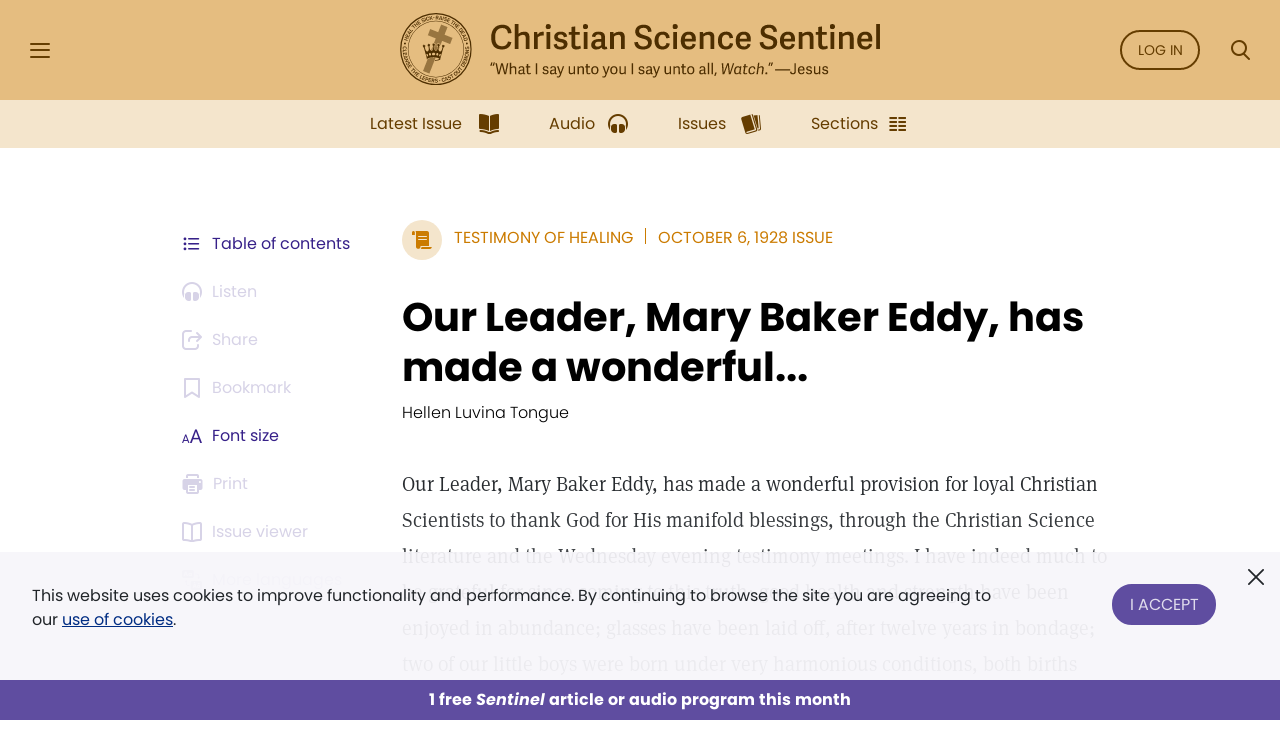

--- FILE ---
content_type: text/html; charset=UTF-8
request_url: https://sentinel.christianscience.com/issues/1928/10/31-6/our-leader-mary-baker-eddy-has-made-a-wonderful
body_size: 145901
content:
<!doctype html>
<!--[if lt IE 9]>    <html class="no-js lt-ie9" lang="en-US"> <![endif]-->
<!--[if gt IE 8]><!--> <html class="no-js" lang="en-US"> <!--<![endif]-->
    <head>
                                                                    <meta http-equiv="X-UA-Compatible" content="IE=edge,chrome=1">
        <meta property="og:image" content="https://sentinel.christianscience.com/bundles/mugosentineldigital/images/sentinel_share_logo.png" />

        <!-- Required meta tags -->
<meta charset="utf-8">
<meta name="viewport" content="width=device-width, initial-scale=1.0, maximum-scale=1, user-scalable=0, shrink-to-fit=no, viewport-fit=cover">

<!-- Favicons -->
<link rel="apple-touch-icon" sizes="180x180" href="/bundles/mugosentineldigital/images/apple-touch-icon.png">
<link rel="icon" type="image/png" sizes="32x32" href="/bundles/mugosentineldigital/images/favicon-32x32.png">
<link rel="icon" type="image/png" sizes="16x16" href="/bundles/mugosentineldigital/images/favicon-16x16.png">
<link rel="manifest" href="/manifest.webmanifest">
<meta name="theme-color" content="#ffffff">

<!-- Bootstrap CSS -->
<link rel="stylesheet" href="/assets/ibexa/build/sentineldigital-css.css?7c19ffb7">

<!-- Adobe Fonts -->
<link rel="preload" href="https://use.typekit.net/opa5euc.css" as="style" onload="this.onload=null;this.rel='stylesheet'">
<noscript><link rel="stylesheet" href="https://use.typekit.net/opa5euc.css"></noscript>

<script>
    function loadScript(url, callback) {
        const script = document.createElement('script');
        script.src = url;
        script.async = true;
        script.onload = callback;
        document.head.appendChild(script);
    }
    loadScript('https://smartplugin.youbora.com/v6/js/adapters/youtube/6.7.0/sp.min.js', function() {
        // Code to execute after the script has loaded
        window.youbora_yt = Object.assign({}, youbora);
        window.youbora_yt_analytics = new Array();
        delete(youbora);
    });
    loadScript('https://smartplugin.youbora.com/v6/js/adapters/jwplayer/6.5.7/sp.min.js', function() {
        // Code to execute after the script has loaded
        window.youbora_jw = Object.assign({}, youbora);
        delete(youbora);
    });
</script>

<script>
  window.inMaintenanceMode = false;
  window.maintenanceRedirect = "/maintenance";
</script>

                                    <meta property="og:title" content="Our&#x20;Leader,&#x20;Mary&#x20;Baker&#x20;Eddy,&#x20;has&#x20;made&#x20;a&#x20;wonderful... / Christian Science Sentinel" />
                <meta property="og:site_name" content="Christian Science Sentinel" />
                                    <meta property="og:type" content="article" />
                                        <meta property="article:published_time" content="Sat Oct  6 00:00:00 1928" />
                    <meta property="article:modified_time" content="Wed May 16 02:19:35 2012"/>
                    <meta property="article:publisher" content="https://www.facebook.com/pages/JSH-Online/298116873586922" />
                                                                                                                                                                                                    <meta property="og:image" content="https://sentinel.christianscience.com/bundles/mugosentineldigital/images/sentinel_share_logo.png" />
                                                            <meta name="robots" content="noarchive">
        
                                    <title>Our Leader, Mary Baker Eddy, has made a wonderful... / Christian Science Sentinel</title>
                    
                    <meta property="og:url" content="https://sentinel.christianscience.com/issues/1928/10/31-6/our-leader-mary-baker-eddy-has-made-a-wonderful" />                                                        <meta property="og:description"
                    content="Our&#x20;Leader,&#x20;Mary&#x20;Baker&#x20;Eddy,&#x20;has&#x20;made&#x20;a&#x20;wonderful&#x20;provision&#x20;for&#x20;loyal&#x20;Christian&#x20;Scientists&#x20;to&#x20;thank&#x20;God&#x20;for&#x20;His&#x20;manifold&#x20;blessings,&#x20;through&#x20;the&#x20;Christian&#x20;Science&#x20;literature&#x20;and&#x20;the&#x20;Wednesday&#x20;evening&#x20;testimony&#x20;meetings.&#x20;I&#x20;have&#x20;indeed&#x20;much&#x20;to&#x20;be&#x20;grateful&#x20;for&#x20;since&#x20;coming&#x20;to&#x20;this&#x20;truth&#x3A;&#x20;good&#x20;health&#x20;and&#x20;strength&#x20;have&#x20;been&#x20;enjoyed&#x20;in&#x20;abundance&#x3B;&#x20;glasses&#x20;have&#x20;been&#x20;laid&#x20;off,&#x20;after&#x20;twelve&#x20;years&#x20;in&#x20;bondage&#x3B;&#x20;two&#x20;of&#x20;our&#x20;little&#x20;boys&#x20;were&#x20;born&#x20;under&#x20;very&#x20;harmonious&#x20;conditions,&#x20;both&#x20;births&#x20;being&#x20;painless.&#x20;At&#x20;numerous&#x20;times&#x20;we&#x20;have&#x20;been&#x20;protected&#x20;in&#x20;accidents.&#x20;At&#x20;one&#x20;time&#x20;I&#x20;became&#x20;entangled&#x20;in&#x20;an&#x20;electric&#x20;wire,&#x20;and&#x20;thought&#x20;I&#x20;was&#x20;passing&#x20;on,&#x20;when&#x20;I&#x20;found&#x20;myself&#x20;standing&#x20;up&#x20;and&#x20;free&#x20;in&#x20;an&#x20;instant.&#x20;Burns,&#x20;cuts,&#x20;and&#x20;colds&#x20;have&#x20;vanished&#x20;before&#x20;the&#x20;application&#x20;of&#x20;the&#x20;truth.&#x20;We&#x20;have&#x20;had&#x20;much&#x20;to&#x20;overcome&#x20;since&#x20;finding&#x20;a&#x20;way&#x20;out&#x20;of&#x20;our&#x20;difficulties,&#x20;but&#x20;each&#x20;trial&#x20;of&#x20;our&#x20;faith&#x20;strengthens&#x20;us.&#x20;I&#x20;am&#x20;indeed&#x20;grateful&#x20;for&#x20;membership&#x20;in&#x20;The&#x20;Mother&#x20;Church.&#x20;I&#x20;feel&#x20;as&#x20;if&#x20;I&#x20;belong&#x20;somewhere&#x20;now&#x3A;&#x20;I&#x20;am&#x20;not&#x20;any&#x20;longer&#x20;like&#x20;a&#x20;wandering&#x20;sheep&#x20;without&#x20;a&#x20;shepherd.&#x20;I&#x20;pray&#x20;that&#x20;I&#x20;may&#x20;show&#x20;my&#x20;gratitude&#x20;by&#x20;reflecting&#x20;more&#x20;of&#x20;the&#x20;Christlike&#x20;qualities,&#x20;and&#x20;loving&#x20;my&#x20;neighbor&#x20;as&#x20;myself.&#x2014;&#x28;Mrs.&#x29;&#x20;Hellen&#x20;Luvina&#x20;Tongue,&#x20;Mount&#x20;Vernon,&#x20;Washington." />
                <meta name="description"
                    content="Our&#x20;Leader,&#x20;Mary&#x20;Baker&#x20;Eddy,&#x20;has&#x20;made&#x20;a&#x20;wonderful&#x20;provision&#x20;for&#x20;loyal&#x20;Christian&#x20;Scientists&#x20;to&#x20;thank&#x20;God&#x20;for&#x20;His&#x20;manifold&#x20;blessings,&#x20;through&#x20;the&#x20;Christian&#x20;Science&#x20;literature&#x20;and&#x20;the&#x20;Wednesday&#x20;evening&#x20;testimony&#x20;meetings.&#x20;I&#x20;have&#x20;indeed&#x20;much&#x20;to&#x20;be&#x20;grateful&#x20;for&#x20;since&#x20;coming&#x20;to&#x20;this&#x20;truth&#x3A;&#x20;good&#x20;health&#x20;and&#x20;strength&#x20;have&#x20;been&#x20;enjoyed&#x20;in&#x20;abundance&#x3B;&#x20;glasses&#x20;have&#x20;been&#x20;laid&#x20;off,&#x20;after&#x20;twelve&#x20;years&#x20;in&#x20;bondage&#x3B;&#x20;two&#x20;of&#x20;our&#x20;little&#x20;boys&#x20;were&#x20;born&#x20;under&#x20;very&#x20;harmonious&#x20;conditions,&#x20;both&#x20;births&#x20;being&#x20;painless.&#x20;At&#x20;numerous&#x20;times&#x20;we&#x20;have&#x20;been&#x20;protected&#x20;in&#x20;accidents.&#x20;At&#x20;one&#x20;time&#x20;I&#x20;became&#x20;entangled&#x20;in&#x20;an&#x20;electric&#x20;wire,&#x20;and&#x20;thought&#x20;I&#x20;was&#x20;passing&#x20;on,&#x20;when&#x20;I&#x20;found&#x20;myself&#x20;standing&#x20;up&#x20;and&#x20;free&#x20;in&#x20;an&#x20;instant.&#x20;Burns,&#x20;cuts,&#x20;and&#x20;colds&#x20;have&#x20;vanished&#x20;before&#x20;the&#x20;application&#x20;of&#x20;the&#x20;truth.&#x20;We&#x20;have&#x20;had&#x20;much&#x20;to&#x20;overcome&#x20;since&#x20;finding&#x20;a&#x20;way&#x20;out&#x20;of&#x20;our&#x20;difficulties,&#x20;but&#x20;each&#x20;trial&#x20;of&#x20;our&#x20;faith&#x20;strengthens&#x20;us.&#x20;I&#x20;am&#x20;indeed&#x20;grateful&#x20;for&#x20;membership&#x20;in&#x20;The&#x20;Mother&#x20;Church.&#x20;I&#x20;feel&#x20;as&#x20;if&#x20;I&#x20;belong&#x20;somewhere&#x20;now&#x3A;&#x20;I&#x20;am&#x20;not&#x20;any&#x20;longer&#x20;like&#x20;a&#x20;wandering&#x20;sheep&#x20;without&#x20;a&#x20;shepherd.&#x20;I&#x20;pray&#x20;that&#x20;I&#x20;may&#x20;show&#x20;my&#x20;gratitude&#x20;by&#x20;reflecting&#x20;more&#x20;of&#x20;the&#x20;Christlike&#x20;qualities,&#x20;and&#x20;loving&#x20;my&#x20;neighbor&#x20;as&#x20;myself.&#x2014;&#x28;Mrs.&#x29;&#x20;Hellen&#x20;Luvina&#x20;Tongue,&#x20;Mount&#x20;Vernon,&#x20;Washington." />
                                                                                                                                                                                                                                                                                                                                                                                                                                                                                                                                                                                                                                                                                                                                                                                                                    

                                                <script type="text/javascript">
var siteName = "Christian\u0020Science\u0020Sentinel",
    pageType = "Article",
    contentTitle = "Our\u0020Leader,\u0020Mary\u0020Baker\u0020Eddy,\u0020has\u0020made\u0020a\u0020wonderful...",
    language = "eng\u002DUS",
    contentSource = siteName;
        var pageInfoData = {
                            variant: "preview-locked",
                        pageType: pageType,
                            objectID: "sen_142046",
                remoteObjectID: "sen_ARTICLE_SEN_1928_031_06_0016_027.xml",
                        contentTitle: contentTitle,
            contentSource: contentSource,
            language: language
        };
        digitalData = {
            site: {
                siteInfo: {
                    siteName: siteName
                },
            },
            page: {
                pageInfo: pageInfoData
            },
            product: [{}],
            cart: {},
            transaction: {},
            event: [{}],
            user: [{}]
        };
    digitalData.page.pageInfo.primaryCategory = "Landing\u0020Page";
    digitalData.page.pageInfo.subCategory1 = "Issues";
                digitalData.page.pageInfo.articleAudience = "General\u0020Audience";
    digitalData.page.pageInfo.articleType = "Testimony";
        digitalData.page.pageInfo.contentWordCount = 208;

        digitalData.page.pageInfo.contentPublishedDate = "1928-10-06";
        digitalData.page.pageInfo.contentAuthors = "Hellen Luvina Tongue";
    </script>
    <script type="text/javascript">
    digitalData.user[0] = {
        "profile": {
            "hashedEmail": "",
            "accountID": "",
            "accountType": "Anonymous - Logged Out",
            "subscriptionID": ""
        }
    }
    </script>

<script type="application/ld+json">
{
    "@context": "https://schema.org",
    "@type": "Article",
    "headline": "Our&#x20;Leader,&#x20;Mary&#x20;Baker&#x20;Eddy,&#x20;has&#x20;made&#x20;a&#x20;wonderful...",
                                                                "image": "https://sentinel.christianscience.com/bundles/mugosentineldigital/images/sentinel_share_logo.png",
                    "datePublished": "Sat Oct  6 00:00:00 1928",
    "author": {
      "@type": "Person",
            "name": "Hellen Luvina Tongue"
    },

                        "description": "Our&#x20;Leader,&#x20;Mary&#x20;Baker&#x20;Eddy,&#x20;has&#x20;made&#x20;a&#x20;wonderful&#x20;provision&#x20;for&#x20;loyal&#x20;Christian&#x20;Scientists&#x20;to&#x20;thank&#x20;God&#x20;for&#x20;His&#x20;manifold&#x20;blessings,&#x20;through&#x20;the&#x20;Christian&#x20;Science&#x20;literature&#x20;and&#x20;the&#x20;Wednesday&#x20;evening&#x20;testimony&#x20;meetings.&#x20;I&#x20;have&#x20;indeed&#x20;much&#x20;to&#x20;be&#x20;grateful&#x20;for&#x20;since&#x20;coming&#x20;to&#x20;this&#x20;truth&#x3A;&#x20;good&#x20;health&#x20;and&#x20;strength&#x20;have&#x20;been&#x20;enjoyed&#x20;in&#x20;abundance&#x3B;&#x20;glasses&#x20;have&#x20;been&#x20;laid&#x20;off,&#x20;after&#x20;twelve&#x20;years&#x20;in&#x20;bondage&#x3B;&#x20;two&#x20;of&#x20;our&#x20;little&#x20;boys&#x20;were&#x20;born&#x20;under&#x20;very&#x20;harmonious&#x20;conditions,&#x20;both&#x20;births&#x20;being&#x20;painless.&#x20;At&#x20;numerous&#x20;times&#x20;we&#x20;have&#x20;been&#x20;protected&#x20;in&#x20;accidents.&#x20;At&#x20;one&#x20;time&#x20;I&#x20;became&#x20;entangled&#x20;in&#x20;an&#x20;electric&#x20;wire,&#x20;and&#x20;thought&#x20;I&#x20;was&#x20;passing&#x20;on,&#x20;when&#x20;I&#x20;found&#x20;myself&#x20;standing&#x20;up&#x20;and&#x20;free&#x20;in&#x20;an&#x20;instant.&#x20;Burns,&#x20;cuts,&#x20;and&#x20;colds&#x20;have&#x20;vanished&#x20;before&#x20;the&#x20;application&#x20;of&#x20;the&#x20;truth.&#x20;We&#x20;have&#x20;had&#x20;much&#x20;to&#x20;overcome&#x20;since&#x20;finding&#x20;a&#x20;way&#x20;out&#x20;of&#x20;our&#x20;difficulties,&#x20;but&#x20;each&#x20;trial&#x20;of&#x20;our&#x20;faith&#x20;strengthens&#x20;us.&#x20;I&#x20;am&#x20;indeed&#x20;grateful&#x20;for&#x20;membership&#x20;in&#x20;The&#x20;Mother&#x20;Church.&#x20;I&#x20;feel&#x20;as&#x20;if&#x20;I&#x20;belong&#x20;somewhere&#x20;now&#x3A;&#x20;I&#x20;am&#x20;not&#x20;any&#x20;longer&#x20;like&#x20;a&#x20;wandering&#x20;sheep&#x20;without&#x20;a&#x20;shepherd.&#x20;I&#x20;pray&#x20;that&#x20;I&#x20;may&#x20;show&#x20;my&#x20;gratitude&#x20;by&#x20;reflecting&#x20;more&#x20;of&#x20;the&#x20;Christlike&#x20;qualities,&#x20;and&#x20;loving&#x20;my&#x20;neighbor&#x20;as&#x20;myself.&#x2014;&#x28;Mrs.&#x29;&#x20;Hellen&#x20;Luvina&#x20;Tongue,&#x20;Mount&#x20;Vernon,&#x20;Washington.",
        "isAccessibleForFree": false,
    "hasPart":
        {
            "@type": "WebPageElement",
            "isAccessibleForFree": false,
            "cssSelector" : ".paywall-seo-content"
        }
}
</script>
        
                    <script src="https://assets.adobedtm.com/ce1c8decc004d96de218cd33a2ac01ff97515146/satelliteLib-1a48a31e687bdecabd902573c0073c68f3c98151.js" async></script>
        
    </head>

    
    <body>
        <div id="bookmark-container">

            <!-- HEADER -->
<div class="skip-links">
    <a href="#mainContent" title="Skip to main content">Skip to main content</a>
    <a href="#labelSearchModal" title="Skip to search" data-toggle="modal" data-target=".search-modal">Skip to search</a>
    <a href="#siteHeader" title="Skip to main menu" data-toggle="modal" data-target=".side-menu">Skip to main menu</a>
    <a href="#fat-footer-container" title="Skipt to footer">Skip to footer</a>
</div>
<header class="header" role="banner" aria-label="Header" id="siteHeader">
    <div class="safearea-p-right safearea-p-left">
        <div class="row align-items-center">

            <!-- Hamburger Menu -->
            <div class="col-auto menu-button">
                <button class="btn-menu" data-toggle="modal" data-target=".side-menu" title="Side Menu" aria-label="Side Menu" aria-expanded="false">
                    <i aria-hidden="true" class="icon-hamburger"></i>
                </button>
            </div>
            <!-- /Hamburger Menu -->

                        <!-- Login Button -->
            <div class="col-auto login-button"></div>
            <!-- /Login Button -->
            
            <!-- Sentinel Brand -->
            <div class="col sentinel-brand">
                <a class="logo" href="/" title="Christian Science Sentinel">
                    <img class="logo-full" alt="Christian Science Sentinel 'What I say unto you I say unto all, Watch' - Jesus" src="/bundles/mugosentineldigital/images/sentinel-header-full.svg" />
                    <img class="logo-name" alt="Christian Science Sentinel 'What I say unto you I say unto all, Watch' - Jesus" aria-hidden="true" src="/bundles/mugosentineldigital/images/sentinel-header-name.svg" />
                </a>
            </div>
            <!-- /Sentinel Brand -->

                        <!-- Login Button -->
            <div class="col-auto login-button d-none d-sm-block">
                <a class="btn btn-outline-primary" href="/auth0/sso_login" data-role="login-link">
                    Log in
                </a>
            </div>
            <!-- /Login Button -->
            
            <!-- Search Button -->
            <div class="col-auto search-box">
                <a class="btn-menu" href="#" data-toggle="modal" data-target=".search-modal" title="Search Modal" aria-label="Search Modal" aria-expanded="false">
                    <i aria-hidden="true" class="icon-magnifier"></i>
                </a>
            </div>
            <!-- /Search Button -->

        </div>
    </div>
</header>
<div class="header-spacer"></div>
<!-- /HEADER -->

            <!-- SEARCH MODAL -->
<div class="search-modal modal fade" tabindex="-1" role="dialog" aria-label="Search" aria-modal="true" aria-hidden="true">
    <div class="modal-dialog" role="search">
        <div class="modal-content">
            <div class="modal-header">
                <div class="col"></div>
                <button type="button" class="btn-close" data-dismiss="modal" aria-label="Close">
                    <i aria-hidden="true" class="icon-close"></i>
                </button>
            </div>
            <div class="modal-body">
                <form role="form" aria-labelledby="labelSearchModal" action="https://jsh.christianscience.com/content/search">
                    <label class="title" id="labelSearchModal" for="inputSearchModal">Search Journal, Sentinel, and Herald (1883-today)</label>
                    <div class="form-row">
                        <div class="form-group col-12 mb-3">
                            <div class="icon-button-input">
                                <span class="icon-magnifier" aria-hidden="true"></span>
                                <input type="text" class="form-control" id="inputSearchModal" placeholder="Search title, author, keyword..." name="SearchText">
                            </div>
                        </div>
                    </div>
                    <div class="form-row">
                        <div class="form-group col-12 mb-0 text-center">
                            <button type="submit" class="btn btn-secondary" aria-label="Search">Search</button>
                        </div>
                    </div>
                </form>
            </div>
            <div class="modal-footer">
                <a href="https://jsh.christianscience.com/content/search?advanced" title="Advanced search">Advanced search</a>
            </div>
        </div>
    </div>
</div>
<!-- /SEARCH MODAL -->

                        
            
                                    <div class="app-bar" role="dialog" aria-label="App Bar">
    <div class="safearea-p-bottom safearea-p-right safearea-p-left">
        <div class="container">
            <div class="row justify-content-between justify-content-lg-center">
                <div class="col-auto">
                                        <a class="btn-app-bar" title="Latest Issue" href="/">
                        <i aria-hidden="true" class="icon-issue"></i>
                        <span data-text="Latest Issue">Latest Issue</span>
                    </a>
                </div>
                <div class="col-auto">
                    <a class="btn-app-bar" title="Audio" href="/audio">
                        <i aria-hidden="true" class="icon-headphones"></i>
                        <span data-text="Audio">Audio</span>
                    </a>
                </div>
                <div class="col-auto">
                    <a class="btn-app-bar" title="Issues" href="/issues">
                        <i aria-hidden="true" class="icon-stacks"></i>
                        <span data-text="Issues">Issues</span>
                    </a>
                </div>
                <div class="col-auto">
                    <a class="btn-app-bar" title="View Sentinel Sections" href="/sections">
                        <i aria-hidden="true" class="icon-columns"></i>
                        <span data-text="Issues">Sections</span>
                    </a>
                </div>
            </div>
        </div>
    </div>
</div>
<div class="app-bar-spacer d-none d-lg-block"></div>
                        

            <!-- SIDE MENU -->
<div class="side-menu left-menu" data-backdrop="false" tabindex="-1" role="dialog" aria-label="Main Menu" aria-modal="true" aria-hidden="true" data-custom-overlay=".side-menu-overlay" >
    <div class="sticky-menu">
        <div class="container">
            <!-- Close section -->
            <div class="row section-close">
                <div class="col-12">
                    <button class="btn-icon-menu" data-dismiss=".side-menu" aria-label="Close">
                        <i aria-hidden="true" class="icon-close"></i>
                    </button>
                </div>
            </div>
            <!-- /Close section -->
        </div>
    </div>

    <div class="container">
                <!-- Logged out section -->
        <div class="row section-logged-out">

                            <div class="col-12 mb-3 promo-block-content">
        <p><style>
.section-logged-out .col-12.col-sm-10.mb-2 {display:none}
.section-logged-out .promo-block-content {margin-bottom:0px !important}
.section-logged-out .btn-secondary {color:#fff !important}
</style>

<center>

<p>Subscribe to JSH-Online to access every issue of the <i>Christian Science Sentinel</i> since 1898, audio for issues, podcasts, and more.</p>

<p style="margin-bottom:0px"><a href="https://jsh.christianscience.com/subscribe" class="btn btn-secondary" style="margin-right:10px">Subscribe</a> <a href="/login" data-role="login-link"><b>LOG IN</b></a></br></p>

</p><p align="center"><a href="https://jsh.christianscience.com/subscribe/free-trial" target="_self">Try free for 30 days</a></p><p></center></p>

    </div>

            
            <div class="col-12 col-sm-10 mb-2">
                <div class="row">
                    <div class="col-auto pr-0">
                        <a class="btn btn-outline-secondary" href="/login" title="Log In"><i aria-hidden="true" class="icon-lock m-right"></i> Log In</a>
                    </div>

                    <div class="col-auto">
                        <a class="btn btn-outline-secondary" href="https://jsh.christianscience.com/subscription-options" title="Subscribe">Subscribe</a>
                    </div>
                </div>
            </div>

        </div>
        <!-- /Logged out section -->
        

        <div class="divider"></div>

        
                            <div class="row section-help-contact">
        <div class="col-12">

            
                                                                    
                                                                    
                                                                    
                
                <a class="btn-side-menu" href="/learn-more" title="Learn more about the Sentinel online">
                    <i aria-hidden="true" class="icon-info"></i>
                    <span>About the Sentinel</span>
                </a>

            
                                                                    
                                                                    
                                                                    
                
                <a class="btn-side-menu" href="/email-signup" title="Sign up for the free weekly Sentinel email">
                    <i aria-hidden="true" class="icon-email"></i>
                    <span>Sign Up: Newsletter</span>
                </a>

            
                                                                    
                                                                    
                                                                    
                
                <a class="btn-side-menu" href="https://jsh.christianscience.com/faq" title="Find help on the FAQ page">
                    <i aria-hidden="true" class="icon-help"></i>
                    <span>Help</span>
                </a>

            
                                                                    
                                                                    
                                                                    
                
                <a class="btn-side-menu" href="https://jsh.christianscience.com/contact-us" title="Contact customer support">
                    <i aria-hidden="true" class="icon-phone-circle"></i>
                    <span>Contact us</span>
                </a>

            
        </div>
    </div>

    <div class="divider"></div>

    <div class="row section-links">
        <div class="col-12">

            
                                                                    
                                                                    
                                
                
                <a class="btn-side-menu"
                                        href="https://jsh.christianscience.com"
                    title="Go to the JSH-Online homepage">
                    <i aria-hidden="true" class="icon-link"></i>
                    <span>JSH-Online</span>
                                    </a>

            
                                                                    
                                                                    
                                
                
                <a class="btn-side-menu"
                                        href="https://journal.christianscience.com"
                    title="Go to the Journal homepage">
                    <i aria-hidden="true" class="icon-link"></i>
                    <span>Journal</span>
                                    </a>

            
                                                                    
                                                                    
                                
                
                <a class="btn-side-menu"
                                        href="/"
                    title="Go to the Sentinel homepage">
                    <i aria-hidden="true" class="icon-link"></i>
                    <span>Sentinel</span>
                                    </a>

            
                                                                    
                                                                    
                                
                
                <a class="btn-side-menu"
                                           data-toggle="modal" data-target=".herald-links-menu"
                                        href="https://herald.christianscience.com"
                    title="Go to the Herald homepage">
                    <i aria-hidden="true" class="icon-link"></i>
                    <span>Herald</span>
                                            <i aria-hidden="true" class="icon-arrow-right"></i>
                                    </a>

            
                                                                    
                                                                    
                                
                
                <a class="btn-side-menu"
                                        href="/columns-sections"
                    title="View Sentinel Columns and Sections">
                    <i aria-hidden="true" class="icon-link"></i>
                    <span>Columns & Sections</span>
                                    </a>

            
                                                                    
                                                                    
                                
                
                <a class="btn-side-menu"
                                        href="/teenconnect"
                    title="Explore Teen Connect articles">
                    <i aria-hidden="true" class="icon-link"></i>
                    <span>TeenConnect</span>
                                    </a>

            
                                                                    
                                                                    
                                
                
                <a class="btn-side-menu"
                                        href="https://jsh.christianscience.com/bible-resources"
                    title="Explore Bible Resources">
                    <i aria-hidden="true" class="icon-link"></i>
                    <span>Bible Resources</span>
                                    </a>

            
                                                                    
                                                                    
                                
                
                <a class="btn-side-menu"
                                        href="https://directory.christianscience.com"
                    title="Search the Directory">
                    <i aria-hidden="true" class="icon-link"></i>
                    <span>Christian Science Directory</span>
                                    </a>

            
        </div>
    </div>

                
        <div class="header-spacer"></div>

    </div>
</div>
<div class="side-menu-overlay" data-dismiss=".side-menu"></div>

<div class="herald-links-menu left-menu" data-backdrop="false" tabindex="-1" role="dialog" aria-label="Herald Links Menu" aria-hidden="true" style="display: none;">
    <div class="sticky-menu">
        <div class="container">
            <!-- SubMenu Title section -->
            <div class="row align-items-center section-submenu-title">
                <div class="col-auto pr-0">
                    <a class="btn-icon-menu" href="#" data-dismiss=".herald-links-menu" aria-label="Herald Links Menu">
                        <i aria-hidden="true" class="icon-arrow-left"></i>
                    </a>
                </div>
                <div class="col pl-0">
                    <div class="title">Herald</div>
                </div>
            </div>
            <!-- /SubMenu Title section -->
            <div class="divider"></div>
        </div>
    </div>
    <div class="container">
        <!-- Herald Links section -->
        <div class="row section-links">
            <div class="col-12">
                                    <a class="btn-side-menu" href="https://herald.christianscience.com/francais" title="French"  target="_blank">
                        <i aria-hidden="true" class="icon-link"></i>
                        <span>French</span>
                    </a>
                                    <a class="btn-side-menu" href="https://herald.christianscience.com/deutsch" title="German"  target="_blank">
                        <i aria-hidden="true" class="icon-link"></i>
                        <span>German</span>
                    </a>
                                    <a class="btn-side-menu" href="https://herald.christianscience.com/portugues" title="Portuguese"  target="_blank">
                        <i aria-hidden="true" class="icon-link"></i>
                        <span>Portuguese</span>
                    </a>
                                    <a class="btn-side-menu" href="https://herald.christianscience.com/espanol" title="Spanish"  target="_blank">
                        <i aria-hidden="true" class="icon-link"></i>
                        <span>Spanish</span>
                    </a>
                                    <a class="btn-side-menu" href="https://herald.christianscience.com/" title="More languages"  target="_blank">
                        <i aria-hidden="true" class="icon-link"></i>
                        <span>More languages</span>
                    </a>
                            </div>
        </div>
        <!-- /Herald Links section -->
    </div>
</div>

<!-- /SIDE MENU -->
            <!-- MY ACCOUNT MENU -->
<div class="myaccount-menu left-menu" data-backdrop="false" tabindex="-1" role="dialog" aria-label="My Account Menu" aria-modal="true" aria-hidden="true">
    <div class="sticky-menu">
        <div class="container">
            <!-- SubMenu Title section -->
            <div class="row align-items-center section-submenu-title">
                <div class="col-auto pr-0">
                    <a class="btn-icon-menu" href="#" data-dismiss=".myaccount-menu" aria-label="My Account Menu">
                        <i aria-hidden="true" class="icon-arrow-left"></i>
                    </a>
                </div>
                <div class="col pl-0">
                    <div class="title">My account</div>
                </div>
            </div>
            <!-- /SubMenu Title section -->
            <div class="divider"></div>
        </div>
    </div>

    <div class="container">

        <!-- Links section -->
        <div class="row section-links">
            <div class="col-12">
                
                <a class="btn-side-menu" href="https://jsh.christianscience.com/jshcds/account">
                    <i aria-hidden="true" class="icon-link"></i>
                    <span>Manage my subscription</span>
                </a>

                <a class="btn-side-menu" href="https://jsh.christianscience.com/user/password">
                    <i aria-hidden="true" class="icon-link"></i>
                    <span>Change password</span>
                </a>

                <a class="btn-side-menu" href="https://jsh.christianscience.com/jshcds/changeemail">
                    <i aria-hidden="true" class="icon-link"></i>
                    <span>Update email</span>
                </a>

            </div>
        </div>
        <!-- /Links section -->

        <div class="header-spacer"></div>

    </div>
</div>
<!-- /MY ACCOUNT MENU -->            
            <!-- Player Modal -->
<div class="player-modal d-print-none" tabindex="-1" data-backdrop="false" role="dialog" aria-label="Audio Player" aria-modal="true" aria-hidden="true">

    <div class="handle handle-top"></div>
    <div class="handle handle-bottom"></div>

    <div class="close">
        <button type="button" class="btn-close" data-dismiss="player-modal" aria-label="Close" data-micromodal-close>
            <i aria-hidden="true" class="icon-close"></i>
        </button>
    </div>
    <div class="playerlist-area">
        <div id="playlistplayer"></div>

        <div class="direct-actions-section">
            <div class="row align-items-center justify-content-center justify-content-lg-start">
                <button id="player-direct-download" class="btn" aria-label="Download">Download<i aria-hidden="true" class="icon-download m-left"></i></button>

                <div class="dropdown">
                    <button class="btn" data-toggle="dropdown" data-display="static" aria-haspopup="true" aria-expanded="false" id="player-direct-share" aria-label="Share">Share<i aria-hidden="true" class="icon-share m-left"></i></button>

                    <div class="dropdown-menu dropdown-bubble no-min-width dropdown-menu-left dropdown-menu-lg-right  dropdown-menu-top" aria-labelledby="player-direct-share">
                        <div class="share-menu-heading">Shared content is free to recipients.</div>
                        <ul class="btn-row">
                            <li><a class="btn-dropdown-icon icon-facebook" href="#" title="Share on Facebook" aria-label="Share on Facebook"></a></li>
                            <li><a class="btn-dropdown-icon icon-twitter" href="#" title="Share on X" aria-label="Share on X"></a></li>
                            <li><a class="btn-dropdown-icon icon-whatsapp" href="#" title="Share on Whatsapp" aria-label="Share on Whatsapp"></a></li>
                            <li><a class="btn-dropdown-icon icon-email" href="#" title="Share by email" data-toggle="modal" data-target=".sharebyemail-modal" aria-label="Share by email"></a></li>
                        </ul>
                        <div class="btn-dropdown-copy">
                            <a class="btn-dropdown-copy-icon" title="Copy link" aria-label="Copy link" href="" rel="noopener" data-copy-url="">
                                <i aria-hidden="true" class="icon-link"></i>Copy link
                            </a>
                        </div>
                    </div>
                </div>

            </div>
        </div>

                
        <div class="paywall-modal-message audio-preview-message text-center">
                            <p>Enjoy 1 free <em>Sentinel</em> article or audio program each month, including content from 1898 to today.</p>

                        <p class="text-center">
                <a href="#" class="btn btn-secondary unlock-content">
                                            Continue for free
                                    </a>
            </p>
        </div>
        <div class="paywall-modal-message audio-limit-message text-center">
                            <style>
.audio-preview .paywall-modal-message {margin-top: 0px; padding-top: 16px;border-top: 1px solid #C7C1DE;}

body.has-meter-footer .audio-preview-message {padding-bottom:10px}
body.has-meter-footer .audio-limit-message {padding-bottom:20px}

.paywall-top {margin-bottom:8px;}

.paywall-buttons {margin-bottom: 12px}
.paywall-buttons p {margin-bottom:0px !important}
.paywall-buttons sup {font-size:12px; font-family:poppins}
.paywall-buttons .btn {min-width:160px; margin-bottom: 12px}
.paywall-buttons .btn.btn-outline-white.invert-on-hover, .paywall-top .btn.btn-outline-white.invert-on-hover {color: #5F4DA0; border-color: #5F4DA0;}
.paywall-buttons .try-free {padding-left:32px}

.audio-limit-message .already-subscribed p {margin-bottom:0px; font-size:14px}

@media (max-width:767px) {
.paywall-buttons .try-free {padding-left:16px}
.paywall-buttons sup {font-size:11px}
.paywall-buttons .btn {min-width:150px}
}

@media (max-width:365px) {
.paywall-buttons .try-free {padding-left:8px}
.paywall-buttons sup {font-size:9px}
.paywall-buttons .btn {min-width:130px}
}
</style><div class="paywall-top hide-if-logged-in already-subscribed"><p align="center"><b>Already a subscriber?&nbsp;&nbsp;</b><a href="/auth0/sso_login" class="btn btn-outline-secondary invert-on-hover" data-role="login-link">Log in</a></p></div>
<div class="paywall-tagline"><p align="center">You've accessed 1 piece of free <em>Sentinel</em> content. Sign up for unlimited access.</p></div>
<div class="row paywall-buttons">
<div style="margin:auto">

<div class="float-left"><p align="center"><a href="https://jsh.christianscience.com/subscribe" target="_self" class="btn btn-secondary">Subscribe</a></p><p align="center"><sup>Subscription aid available
</sup></p></div>

<div class="float-left try-free hide-if-logged-in"><p align="center"><a href="#free-trial-modal-open" target="_self" class="btn btn-outline-white invert-on-hover">Try free</a></p><p align="center"><sup>No card required
</sup></p></div>

</div>
</div>

                    </div>
    </div>

    <div class="continous-play-section">
        <div class="row align-items-center">
            <div class="col-auto pr-0">
                <label class="text" for="toggle-jw-continuous-play" aria-label="Checkbox: Continuous Play">Continuous Play</label>
            </div>
            <div class="col-auto">
                <div class="custom-control custom-checkbox-toggle-switch">
                    <input type="checkbox" class="custom-control-input" id="toggle-jw-continuous-play" checked="cheked">
                    <label class="custom-control-label" for="toggle-jw-continuous-play" aria-label="Checkbox: Continuous Play"></label>
                </div>
            </div>
        </div>
    </div>

    <div id="playlist" class="jw-audio-playlist" role="dialog" aria-label="Playlist items"></div>

</div>
<script>
    window.audioPreviewPromoURL = "https://media.csps.com/sentinel/slsw/2023/jsho_paywall_promo_2.mp3";
</script>
<!-- /Player Modal -->

            <!-- Content -->
            <main role="main" aria-label="Content" id="mainContent">
                <a name="mainContent" aria-label="Main Content" class="hidden-anchor" tabindex="0"></a>
                                <!-- Full Content Section -->
                                                            
        
        
    
    
    
                
    
                


            

<script>
    var pubDate = '-1301338800';
    var currentContentId = '142046';

    window.contentData = {
        hasAudio: false,
        hasNav: false,
        navData: {
            archiveView: '',
            next: '',
            previous: ''
        },
        audioData: {
            downloadUrl: '',
            mediaTitle: '',
            popupUrl: '',
            popupDataTitle: '',
            popupTitle: '',
            shopUrl: '',
            streamUrl: '',
            youboraData: {}
        },
        downloadPdfUrl: '',
        shareData: [],
        alsoAvailableIn: [],
        publicationDate: pubDate
    };

                window.paywallObjectId = 142046;
                        
    
                
                </script>

    <div class="full-content-section article">

                
            
        
        <!-- Content Controlls -->
                    







<div class="content-controlls" id="meta-bar">
    <ul>
                            <li class="order-0">
                <a href="#" title="Browse the table of contents for the October  6, 1928 issue" class="btn-content-controlls" data-toggle="modal" data-target=".issue-toc-modal">
                    <i aria-hidden="true" class="icon-table-of-content d-none d-lg-inline"></i>
                    <i aria-hidden="true" class="icon-table-of-content d-lg-none"></i>
                    <span class="d-none d-sm-block">Table of contents</span>
                    <span class="d-sm-none">Contents</span>
                </a>
            </li>
                                                                                                                                                                    <li class="order-1">
                                            <button
    aria-label="Audio is unavailable for this article."
    data-toggle="popover"
    data-placement="bottom"
    data-content="Audio is unavailable for this article."
    class="btn-content-controlls deactivate"><i aria-hidden="true" class="icon-headphones"></i> <span>Listen</span></button>
                    
                </li>
                            <li class="order-2" id="metabar-share-links">
            <div class="dropdown">
                                    <button
    aria-label="Subscribe or log in to share this page."
    data-toggle="popover"
    data-placement="bottom"
    data-content="Subscribe or log in to share this page."
    class="btn-content-controlls deactivate"><i aria-hidden="true" class="icon-share"></i> <span>Share</span></button>
                            </div>
        </li>
                                    <li class="order-3">
                    <button
    aria-label="Subscribe or log in to bookmark this page."
    data-toggle="popover"
    data-placement="bottom"
    data-content="Subscribe or log in to bookmark this page."
    class="deactivate btn-content-controlls"><i aria-hidden="true" class="icon-bookmark-outlined"></i> <span>Bookmark</span></button>
                </li>
                            <li class="order-4">
            <div class="dropdown">
                <a href="#" title="Font size" class="btn-content-controlls" data-toggle="dropdown" data-display="static" aria-haspopup="true" aria-expanded="false" id="full-content-controll-font-size">
                    <i aria-hidden="true" class="icon-letters"></i>
                    <span>Font size</span>
                </a>

                <div class="dropdown-menu dropdown-bubble no-min-width dropdown-menu-right dropdown-menu-md-left" aria-labelledby="full-content-controll-font-size">
                    <ul class="btn-row">
                        <li><button class="btn-dropdown-icon extra-small" aria-label="Font Size: Extra-Small"></button></li>
                        <li><button class="btn-dropdown-icon small active" aria-label="Font Size: Small"></button></li>
                        <li><button class="btn-dropdown-icon medium" aria-label="Font Size: Medium"></button></li>
                        <li><button class="btn-dropdown-icon large" aria-label="Font Size: Large"></button></li>
                    </ul>
                </div>
            </div>
        </li>
        <li class="d-none d-md-inline-block order-5">
                            <button
    aria-label="Subscribe or log in to print this page."
    data-toggle="popover"
    data-placement="bottom"
    data-content="Subscribe or log in to print this page."
    class="btn-content-controlls deactivate"><i aria-hidden="true" class="icon-printer"></i> <span>Print</span></button>
                    <a href="#print-issue-action" title="Print" class="btn-content-controlls print paywall-print d-none" id="page-printer">
                        <i aria-hidden="true" class="icon-printer"></i>
                        <span>Print</span>
                    </a>
                    </li>

        
                                                        <li class="d-none d-md-inline-block order-6">
                        <button
    aria-label="Subscribe or log in to open the issue viewer."
    data-toggle="popover"
    data-placement="bottom"
    data-content="Subscribe or log in to open the issue viewer."
    class="deactivate btn-content-controlls"><i aria-hidden="true" class="icon-issue-viewer"></i> <span>Issue viewer</span></button>
                    </li>
                                    
                                    <li class="order-7">
                            <div class="dropdown mobile-modal">

            <button class="btn-content-controlls deactivate" aria-label="This article is not available in other languages." data-toggle="popover" data-placement="bottom" data-content="This article is not available in other languages.">
            <i aria-hidden="true" class="icon-translations"></i>
            <span class="d-none d-sm-block">More languages</span>
            <span class="d-sm-none">Languages</span>
        </button>
    </div>
            </li>
            </ul>
</div>

<!-- BOOKMARK MODAL -->
<div tabindex="-1"
     role="dialog" aria-labelledby="bookmark-modal-label"
     aria-hidden="true" class="bookmark-modal modal fade">
    <div class="modal-dialog modal-lg" role="document">
        <div class="modal-content">

            <div class="modal-header">
                <div class="col pl-0">
                    <div id="bookmark-modal-label" class="title ng-hide">Bookmark Saved</div>
                    <img src="/bundles/mugosentineldigital/images/loading_black_80.gif" alt="Bookmark Saving" class="bookmark-saving ng-hide" id="BookmarkSaving" style="max-height: 30px;" />
                </div>
                <button type="button" class="btn-close" data-dismiss="modal" aria-label="Close">
                    <i aria-hidden="true" class="icon-close"></i>
                </button>
            </div>

            <div class="modal-body">

                <div class="bookmark-modal-content row form" data-manager-url="//jsh.christianscience.com/bookmarks/manager">

                    <div class="col-12">
                        <div class="row justify-content-between mb-3">
                            <div class="col-6"><label for="bookmarkNotes">Add Optional Note</label></div>
                            <div class="col-6 chars-left">400 characters</div>
                            <div class="col-12">
                                <textarea class="form-control counter-content" data-charsleft="400" maxlength="400" id="bookmarkNotes" rows="2" name="noteEdit"></textarea>
                            </div>
                        </div>
                    </div>

                    <div class="col-12">
                        <div class="row mb-3">
                            <div class="col-12">
                                <label>Add Bookmark to Folder</label>
                                <img src="/bundles/mugosentineldigital/images/loading_black_80.gif" alt="Folders Loading" class="folders-loading ng-hide" id="FoldersLoading" style="max-height: 20px; margin-left: 5px" />
                            </div>
                            <div class="col-12">
                                
                                <ul class="bookmark-folders-list">
                                    <li class="template ng-hide">
                                        <div class="col-auto px-0">
                                            <div class="custom-control custom-checkbox">
                                                <input type="checkbox" name="labels[]" id="labelToggle-x" class="custom-control-input">
                                                <label class="custom-control-label" for="labelToggle-x" aria-label="$label.name"></label>
                                            </div>
                                        </div>
                                        <div class="col">
                                            <label class="folder-name" for="labelToggle-x">$label.name</label>
                                        </div>
                                    </li>
                                </ul>
                                

                                <!-- add new folder -->
                                <form name="labelForm">
                                    <div class="bookmark-new-folder align-items-center mt-1">
                                        <div data-ng-show="addLabelDisabled" class="data-ng-hide">
                                            <span class="spinner-grow spinner-grow-sm text-light m-right" style="display:none" role="status">
                                                <span class="sr-only">Loading...</span>
                                            </span>
                                        </div>
                                        <div class="col-12 p-0">
                                            <label for="bookmark-new-folder-name" aria-label="New Bookmark Folder name">New Bookmark Folder</label>
                                            <img src="/bundles/mugosentineldigital/images/loading_black_80.gif" alt="Folder Creating" class="folder-creating ng-hide" id="FolderCreating" style="max-height: 20px; margin-left: 5px" />
                                        </div>
                                        <div class="col">
                                            <input type="text" class="form-control input-new-folder-name" id="bookmark-new-folder-name" placeholder="Type folder name" />
                                        </div>
                                        <div class="col-auto">
                                            <button class="btn btn-outline-secondary btn-add-bookmark-folder" aria-label="Add folder" disabled><i aria-hidden="true" class="icon-add-item m-right"></i><span>Add folder</span></button>
                                        </div>
                                    </div>
                                </form>
                            </div>
                        </div>
                    </div>
                </div>
                <div class="bookmark-dropdown-footer mb-1">
                    <div class="row justify-content-between align-items-center">
                        <div class="col-4 col-sm-auto pr-0">
                            <a href="//jsh.christianscience.com/bookmarks/manager" title="View all bookmarks" class="btn btn-outline-secondary">View all bookmarks</a>
                            <!-- TODO: Implement remove bookmark
                            <span class="d-none d-md-inline">&nbsp; | &nbsp;</span>
                            <a href="#" class="text-nowrap d-sm-block d-md-inline" data-ng-click="remove(bookmark.id)" title="Remove bookmark" data-ng-bind="'Remove bookmark'"></a>
                             -->
                        </div>
                        <div class="col-auto">
                            <button class="btn btn-secondary btn-save-bookmark" aria-label="Save and Close">
                                <span class="spinner-grow spinner-grow-sm text-light m-right" style="display:none" role="status">
                                    <span class="sr-only">Loading...</span>
                                </span>
                                <i aria-hidden="true" class="icon-check m-right" style="display:none" role="status"></i>
                                <span>Save and Close</span>
                            </button>
                        </div>
                    </div>
                    <div class="row">
                        <div class="col-12 mt-3">
                            <a href="#" class="remove-bookmark">Remove Bookmark</a>
                        </div>
                    </div>
                </div>
            </div>

        </div>
    </div>
</div>
<!-- /BOOKMARK MODAL -->
<div id="DeleteBookmarkModal" class="modal fade" tabindex="-1" data-backdrop="false" role="dialog" aria-label="Delete Bookmark" aria-modal="true" aria-hidden="true">
    <div class="modal-dialog modal-md" role="document">
        <div class="modal-content">
            <div class="modal-header">
                <h4 class="modal-title">Are you sure?</h4>
                <button type="button" class="btn-close" data-dismiss="modal" aria-label="Close" data-micromodal-close>
                    <i aria-hidden="true" class="icon-close"></i>
                </button>
            </div>
            <div class="modal-body">
                <p>This bookmark will be removed from all folders and any saved notes will be permanently removed.</p>
            </div>
            <div class="modal-footer">
                <button type="button" class="btn btn-outline-secondary" data-dismiss="modal" aria-label="Close" data-micromodal-close>Cancel</button>
                <button type="button" class="btn btn-primary">Remove bookmark</button>
            </div>
        </div>
    </div>
</div>
        <!-- /Content Controlls -->

        <!-- Content Container -->
        <div class="content-container ">

            
            
                                                                <div class="content-meta resizable">
                    <i aria-hidden="true" class="icon-scroll"></i>

                                                                                    
                                            <span class="type"><a href="/sections/testimonies-of-healing" title="View more from the Testimony&#x20;of&#x20;Healing section">Testimony of Healing</a></span>
                                        <i class="divider"></i>
                    <span class="date"><a href="/issues/1928/10/31-6">October  6, 1928 Issue</a></span>
                </div>
            
            
            
            <h1 tabindex="0" class="content-title resizable keep-previous">Our Leader, Mary Baker Eddy, has made a wonderful...</h1>

            

                                                                    <div class="content-author resizable">                                                                        Hellen Luvina Tongue            
                        </div>
                                    
                                                                                <div class="content-xml-block clearfix resizable content-fade-out">
            <p>Our Leader, Mary Baker Eddy, has made a wonderful provision for loyal Christian Scientists to thank God for His manifold blessings, through the Christian Science literature and the Wednesday evening testimony meetings. I have indeed much to be grateful for since coming to this truth: good health and strength have been enjoyed in abundance; glasses have been laid off, after twelve years in bondage; two of our little boys were born under very harmonious conditions, both births being painless. At numerous times we have been protected in accidents. At one time I became entangled in an electric wire, and thought I was passing on, when I found myself standing up and free in an instant. Burns, cuts, and colds have vanished before the application of the truth. We have had much to overcome since finding a way out of our difficulties, but each trial of our faith strengthens us. I am indeed grateful for membership in The Mother Church. I feel as if I belong somewhere now: I am not any longer like a wandering sheep without a shepherd. I pray that I may show my gratitude by reflecting more of the Christlike qualities, and loving my neighbor as myself.—(Mrs.) Hellen Luvina Tongue, Mount Vernon, Washington.</p>
    </div>


<div class="subscribers-only-content text-center d-none">
    <div class="unlock-header-text">
                    <p>Enjoy 1 free <em>Sentinel</em> article or audio program each month, including content from 1898 to today.</p>

            </div>
    <button class="btn btn-secondary unlock-content" type="button">
                    Continue for free
            </button>
</div>
            

                        
                        
            <div class="content-footer clearfix resizable d-none">
            </div>

            <div class="content-contact">
    <a href="https://forms.christianscience.com/sf.php?s=123formbuilder-5877390&control96449525=Sentinel&control96413976=Our&#x20;Leader,&#x20;Mary&#x20;Baker&#x20;Eddy,&#x20;has&#x20;made&#x20;a&#x20;wonderful...&control96489619=https&#x3A;&#x2F;&#x2F;sentinel.christianscience.com&#x2F;issues&#x2F;1928&#x2F;10&#x2F;31-6&#x2F;our-leader-mary-baker-eddy-has-made-a-wonderful&control96948366=Hellen&#x20;Luvina&#x20;Tongue" target="_blank" title="Send a comment" class="btn-send-comment">
        <i aria-hidden="true" class="icon-write"></i>
        <span>Send a comment to the editors</span>
    </a>
</div>

            
                        
                        
                                                <div class="bottom-content-navigation mt-3 px-lg-2">
    <div class="row">
        <div class="col-12 col-md-6 bottom-content-slider order-md-12">
            <div class="slider-content issue-item">
                                    <div class="more">
                        <div class="text-center text-md-left">NEXT IN THIS ISSUE</div>
                                                                        <div class="category mt-1">Testimony of Healing</div>
                        <a href="/issues/1928/10/31-6/i-should-like-to-express-my-gratitude-for-christian-science" class="title" title="I&#x20;should&#x20;like&#x20;to&#x20;express&#x20;my&#x20;gratitude&#x20;for&#x20;Christian&#x20;Science...">I should like to express my gratitude for Christian Science...</a>
                    </div>
                            </div>
        </div>
        <div class="col-12 col-md-6">
            <div class="cover">
                <img src="/mediafile/file/scans/SEN/SEN_1928_031_06/SEN_1928_031_06_0001_thumb_medium.jpg" style="max-width: 100%;">
            </div>
            <div class="issue-info">
                <div class="date mb-3">October  6, 1928</div>
                <a href="#" title="Browse the table of contents for the October  6, 1928 issue" class="btn btn-outline-secondary invert-on-hover text-nowrap" data-toggle="modal" data-target=".issue-toc-modal">
                    <i aria-hidden="true" class="icon-table-of-content"></i>
                    Contents
                </a>
            </div>
        </div>
    </div>
</div>
                            

            
            
<div class="hear-from-you-block clearfix">
    <div class="block-container">

        <div class="content-icon">
            <i aria-hidden="true" class="icon-pen"></i>
        </div>
        <div class="content-container">
            <h2 tabindex="0" class="h5">We'd love to hear from you!</h2>
            <p>Easily submit your testimonies, articles, and poems online.</p>
            <a href="https://jsh.christianscience.com/submit" title="Submit" class="btn btn-outline-secondary">Submit</a>
        </div>
        
    </div>
</div>

        </div>
        <!-- /Content Container -->

    </div>
    <!-- /Full Content Section -->

            <!-- TOC MODAL -->
    <div tabindex="-1"
     role="dialog" aria-labelledby="issue-toc-modal-label-142021"
     aria-hidden="true" class="issue-toc-modal issue-toc-modal-142021 modal fade printable">
    <div class="modal-dialog modal-xl" role="document">
        <div class="modal-content">

            <div class="modal-header">
                <div class="col pl-0">
                    <div id="issue-toc-modal-label-142021" class="issue-toc-modal-label">
                                                                            <h3 class="d-inline mr-4">October 6, 1928 <span class="font-weight-normal">issue</span></h3>
                                                                            <a href="/issues/1928/10/31-6"  aria-label="October 6, 1928 Issue" class="btn btn-outline-secondary btn-view-issue invert-on-hover d-print-none">View Issue</a>
                                            </div>
                </div>
                <button type="button" class="btn-close d-print-none" data-dismiss="modal" aria-label="Close">
                    <i aria-hidden="true" class="icon-close"></i>
                </button>
            </div>

            <div class="modal-body">
                <div class="row">
                    <div class="col-12 toc-columns">
                                                                                                                                                                    <ul>
                                                        <li>
                                <a href="/issues/1928/10/31-6/giving-and-getting-on-wednesday-evenings" data-content-id="142022" title="Giving&#x20;and&#x20;Getting&#x20;on&#x20;Wednesday&#x20;Evenings">Giving and Getting on Wednesday Evenings</a>
                                                                                                                                                                                    <p><span class="ezstring-field">WILLIAM R. RATHVON</span></p>
                                                                                                </li>
                                                            </ul>
                                                                                                                                                                        <ul>
                                                        <li>
                                <a href="/issues/1928/10/31-6/tillers-of-the-soil" data-content-id="142023" title="Tillers&#x20;of&#x20;the&#x20;Soil">Tillers of the Soil</a>
                                                                                                                                                                                    <p><span class="ezstring-field">CHRISTINE H. BEALS</span></p>
                                                                                                </li>
                                                            </ul>
                                                                                                                                                                        <ul>
                                                        <li>
                                <a href="/issues/1928/10/31-6/coordination" data-content-id="142024" title="Coordination">Coordination</a>
                                                                                                                                                                                    <p><span class="ezstring-field">WESLEY C. WILSON</span></p>
                                                                                                </li>
                                                            </ul>
                                                                                                                                                                        <ul>
                                                        <li>
                                <a href="/issues/1928/10/31-6/oneness-with-god" data-content-id="142025" title="Oneness&#x20;with&#x20;God">Oneness with God</a>
                                                                                                                                                                                    <p><span class="ezstring-field">DOROTHY MURIEL CHARMAN</span></p>
                                                                                                </li>
                                                            </ul>
                                                                                                                                                                        <ul>
                                                        <li>
                                <a href="/issues/1928/10/31-6/sunday-school-teaching" data-content-id="142026" title="Sunday&#x20;School&#x20;Teaching">Sunday School Teaching</a>
                                                                                                                                                                                    <p><span class="ezstring-field">MARION N. BANDMAN</span></p>
                                                                                                </li>
                                                            </ul>
                                                                                                                                                                        <ul>
                                                        <li>
                                <a href="/issues/1928/10/31-6/just-what-was-intended-by-the-writer-of-the-story-of" data-content-id="142027" title="Just&#x20;what&#x20;was&#x20;intended&#x20;by&#x20;the&#x20;writer&#x20;of&#x20;&quot;The&#x20;Story&#x20;of...">Just what was intended by the writer of "The Story of...</a>
                                                                                                                                                                                    <p><span class="ezstring-field">Frank C. Ayres, Committee on Publication for the State of Indiana,</span></p>
                                                                                                </li>
                                                            </ul>
                                                                                                                                                                        <ul>
                                                        <li>
                                <a href="/issues/1928/10/31-6/under-the-heading-twilight-mood-a-report-appeared" data-content-id="142028" title="Under&#x20;the&#x20;heading&#x20;&quot;Twilight&#x20;Mood&quot;&#x20;a&#x20;report&#x20;appeared...">Under the heading "Twilight Mood" a report appeared...</a>
                                                                                                                                                                                    <p><span class="ezstring-field">Thomas A. Wyles, Committee on Publication for South Australia,</span></p>
                                                                                                </li>
                                                            </ul>
                                                                                                                                                                        <ul>
                                                        <li>
                                <a href="/issues/1928/10/31-6/your-editorial-in-a-recent-issue-entitled-fancy-religions" data-content-id="142029" title="Your&#x20;editorial&#x20;in&#x20;a&#x20;recent&#x20;issue&#x20;entitled&#x20;&quot;Fancy&#x20;Religions&quot;...">Your editorial in a recent issue entitled "Fancy Religions"...</a>
                                                                                                                                                                                    <p><span class="ezstring-field">Mrs. Annie I. Rembert, Committee on Publication for the State of South Carolina,</span></p>
                                                                                                </li>
                                                            </ul>
                                                                                                                                                                        <ul>
                                                        <li>
                                <a href="/issues/1928/10/31-6/in-a-recent-issue-a-doctor-places-christian-science-under" data-content-id="142030" title="In&#x20;a&#x20;recent&#x20;issue&#x20;a&#x20;doctor&#x20;places&#x20;Christian&#x20;Science&#x20;under...">In a recent issue a doctor places Christian Science under...</a>
                                                                                                                                                                                    <p><span class="ezstring-field">Miss Kate E. Andreae, Committee on Publication for Sussex, England,</span></p>
                                                                                                </li>
                                                            </ul>
                                                                                                                                                                        <ul>
                                                        <li>
                                <a href="/issues/1928/10/31-6/christian-science-is-not-an-invention-of-the-human-mind" data-content-id="142031" title="Christian&#x20;Science&#x20;is&#x20;not&#x20;an&#x20;invention&#x20;of&#x20;the&#x20;human&#x20;mind,...">Christian Science is not an invention of the human mind,...</a>
                                                                                                                                                                                    <p><span class="ezstring-field">Albert E. Lombard, Committee on Publication for Southern California,</span></p>
                                                                                                </li>
                                                            </ul>
                                                                                                                                                                        <ul>
                                                        <li>
                                <a href="/issues/1928/10/31-6/in-the-report-of-a-sermon-published-in-your-recent-issue" data-content-id="142032" title="In&#x20;the&#x20;report&#x20;of&#x20;a&#x20;sermon&#x20;published&#x20;in&#x20;your&#x20;recent&#x20;issue...">In the report of a sermon published in your recent issue...</a>
                                                                                                                                                                                    <p><span class="ezstring-field">Aaron E. Brandt, Committee on Publication for the State of Pennsylvania,</span></p>
                                                                                                </li>
                                                            </ul>
                                                                                                                                                                        <ul>
                                                        <li>
                                <a href="/issues/1928/10/31-6/fear-not-ye-men-of-israel" data-content-id="142033" title="&quot;Fear&#x20;not,&#x20;ye&#x20;men&#x20;of&#x20;Israel&quot;">"Fear not, ye men of Israel"</a>
                                                                                                                                                                                    <p>Albert F. Gilmore</p>
                                                                                                </li>
                                                            </ul>
                                                                                                                                                                        <ul>
                                                        <li>
                                <a href="/issues/1928/10/31-6/god-s-perfect-idea-man" data-content-id="142034" title="God&#x27;s&#x20;Perfect&#x20;Idea,&#x20;Man">God's Perfect Idea, Man</a>
                                                                                                                                                                                    <p>Duncan Sinclair</p>
                                                                                                </li>
                                                            </ul>
                                                                                                                                                                        <ul>
                                                        <li>
                                <a href="/issues/1928/10/31-6/overcoming-pride" data-content-id="142035" title="Overcoming&#x20;Pride">Overcoming Pride</a>
                                                                                                                                                                                    <p>Ella W. Hoag</p>
                                                                                                </li>
                                                            </ul>
                                                                                                                                                                        <ul>
                                                        <li>
                                <a href="/issues/1928/10/31-6/notices" data-content-id="142036" title="Notices">Notices</a>
                                                                                                                                                                                                        </li>
                                                            </ul>
                                                                                                                                                                        <ul>
                                                        <li>
                                <a href="/issues/1928/10/31-6/the-lectures" data-content-id="142037" title="The&#x20;Lectures">The Lectures</a>
                                                                                                                                                                                    <p>with contributions from John Stanz, Eda L. Kaufmann</p>
                                                                                                </li>
                                                            </ul>
                                                                                                                                                                        <ul>
                                                        <li>
                                <a href="/issues/1928/10/31-6/notices2" data-content-id="142038" title="Notices">Notices</a>
                                                                                                                                                                                                        </li>
                                                            </ul>
                                                                                                                                                                        <ul>
                                                        <li>
                                <a href="/issues/1928/10/31-6/nearly-twenty-six-years-ago-christian-science-came-to" data-content-id="142039" title="Nearly&#x20;twenty-six&#x20;years&#x20;ago&#x20;Christian&#x20;Science&#x20;came&#x20;to...">Nearly twenty-six years ago Christian Science came to...</a>
                                                                                                                                                                                    <p>B. Tatham Woodhead</p>
                                                                                                </li>
                                                            </ul>
                                                                                                                                                                        <ul>
                                                        <li>
                                <a href="/issues/1928/10/31-6/i-first-became-interested-in-christian-science-about" data-content-id="142040" title="I&#x20;first&#x20;became&#x20;interested&#x20;in&#x20;Christian&#x20;Science&#x20;about...">I first became interested in Christian Science about...</a>
                                                                                                                                                                                    <p>Emma Alice Robinson</p>
                                                                                                </li>
                                                            </ul>
                                                                                                                                                                        <ul>
                                                        <li>
                                <a href="/issues/1928/10/31-6/never-will-i-cease-to-be-grateful-that-christian-science" data-content-id="142041" title="Never&#x20;will&#x20;I&#x20;cease&#x20;to&#x20;be&#x20;grateful&#x20;that&#x20;Christian&#x20;Science...">Never will I cease to be grateful that Christian Science...</a>
                                                                                                                                                                                    <p>Leonora L. Emery</p>
                                                                                                </li>
                                                            </ul>
                                                                                                                                                                        <ul>
                                                        <li>
                                <a href="/issues/1928/10/31-6/with-a-heart-full-of-gratitude-for-blessings-received-in" data-content-id="142042" title="With&#x20;a&#x20;heart&#x20;full&#x20;of&#x20;gratitude&#x20;for&#x20;blessings&#x20;received&#x20;in...">With a heart full of gratitude for blessings received in...</a>
                                                                                                                                                                                    <p>Edith M. Morehouse</p>
                                                                                                </li>
                                                            </ul>
                                                                                                                                                                        <ul>
                                                        <li>
                                <a href="/issues/1928/10/31-6/since-coming-into-christian-science-in-the-spring-of-1916" data-content-id="142043" title="Since&#x20;coming&#x20;into&#x20;Christian&#x20;Science&#x20;in&#x20;the&#x20;spring&#x20;of&#x20;1916,...">Since coming into Christian Science in the spring of 1916,...</a>
                                                                                                                                                                                    <p>Florence C. Wolf</p>
                                                                                                </li>
                                                            </ul>
                                                                                                                                                                        <ul>
                                                        <li>
                                <a href="/issues/1928/10/31-6/the-lord-hath-done-great-things-for-us-whereof-we" data-content-id="142044" title="&quot;The&#x20;Lord&#x20;hath&#x20;done&#x20;great&#x20;things&#x20;for&#x20;us&#x3B;&#x20;whereof&#x20;we...">"The Lord hath done great things for us; whereof we...</a>
                                                                                                                                                                                    <p>Anna Märkisch</p>
                                                                                                </li>
                                                            </ul>
                                                                                                                                                                        <ul>
                                                        <li>
                                <a href="/issues/1928/10/31-6/i-am-deeply-grateful-for-what-christian-science-has-done" data-content-id="142045" title="I&#x20;am&#x20;deeply&#x20;grateful&#x20;for&#x20;what&#x20;Christian&#x20;Science&#x20;has&#x20;done...">I am deeply grateful for what Christian Science has done...</a>
                                                                                                                                                                                    <p>Asa Stanton</p>
                                                                                                </li>
                                                            </ul>
                                                                                                                                                                        <ul>
                                                        <li>
                                <a href="/issues/1928/10/31-6/our-leader-mary-baker-eddy-has-made-a-wonderful" data-content-id="142046" title="Our&#x20;Leader,&#x20;Mary&#x20;Baker&#x20;Eddy,&#x20;has&#x20;made&#x20;a&#x20;wonderful...">Our Leader, Mary Baker Eddy, has made a wonderful...</a>
                                                                                                                                                                                    <p>Hellen Luvina Tongue</p>
                                                                                                </li>
                                                            </ul>
                                                                                                                                                                        <ul>
                                                        <li>
                                <a href="/issues/1928/10/31-6/i-should-like-to-express-my-gratitude-for-christian-science" data-content-id="142047" title="I&#x20;should&#x20;like&#x20;to&#x20;express&#x20;my&#x20;gratitude&#x20;for&#x20;Christian&#x20;Science...">I should like to express my gratitude for Christian Science...</a>
                                                                                                                                                                                    <p>Edith Maud Cornish</p>
                                                                                                </li>
                                                            </ul>
                                                                                                                                                                        <ul>
                                                        <li>
                                <a href="/issues/1928/10/31-6/it-is-indeed-with-deep-gratitude-i-acknowledge-the-benefits" data-content-id="142048" title="It&#x20;is&#x20;indeed&#x20;with&#x20;deep&#x20;gratitude&#x20;I&#x20;acknowledge&#x20;the&#x20;benefits...">It is indeed with deep gratitude I acknowledge the benefits...</a>
                                                                                                                                                                                    <p>Sarah E. Hayes</p>
                                                                                                </li>
                                                            </ul>
                                                                                                                                                                        <ul>
                                                        <li>
                                <a href="/issues/1928/10/31-6/i-feel-that-i-should-like-to-add-my-testimony-thinking-it" data-content-id="142049" title="I&#x20;feel&#x20;that&#x20;I&#x20;should&#x20;like&#x20;to&#x20;add&#x20;my&#x20;testimony,&#x20;thinking&#x20;it...">I feel that I should like to add my testimony, thinking it...</a>
                                                                                                                                                                                    <p>Emma C. Reeve</p>
                                                                                                </li>
                                                            </ul>
                                                                                                                                                                        <ul>
                                                        <li>
                                <a href="/issues/1928/10/31-6/consecration" data-content-id="142050" title="Consecration">Consecration</a>
                                                                                                                                                                                    <p><span class="ezstring-field">VENIE E. WATSON</span></p>
                                                                                                </li>
                                                            </ul>
                                                                                                                                                                        <ul>
                                                        <li>
                                <a href="/issues/1928/10/31-6/signs-of-the-times" data-content-id="142051" title="Signs&#x20;of&#x20;the&#x20;Times">Signs of the Times</a>
                                                                                                                                                                                    <p>with contributions from G. Beesley Austin, Lee H. Hall</p>
                                                                                                </li>
                                                            </ul>
                                                                                                                                                                        <ul>
                                                        <li>
                                <a href="/issues/1928/10/31-6/announcements" data-content-id="142052" title="ANNOUNCEMENTS">ANNOUNCEMENTS</a>
                                                                                                                                                                                                        </li>
                                                            </ul>
                                                                                                </div>
                </div>
            </div>

        </div>
    </div>
</div>

    
    
        

                                <div class="fat-footer container" id="fat-footer-container" role="complementary" aria-label="Navigational Links grouped into categories">

    <div class="row justify-content-center justify-content-lg-between">

        <div class="col-divider">
            <span class="divider"></span>
        </div>

        <div class="col px-3 py-3 d-lg-none">

                                                            
                    
                                                                                                    
                                                                                                    
                        
                                                
                        <a class="btn btn-outline-link btn-full" 
                            href="https://jsh.christianscience.com/contact-us" title="Contact customer support"><i class="m-right icon-email"></i>Contact us</a>
                    
                    
                                    
                    
                                    
                    
                                    
                    
                                    
                    
                                    
                    
                                    
                    
                                                                
                    
                                    
                    
                                    
                    
                                                                
                    
                                    
                    
                                    
                    
                                    
                    
                                    
                    
                                    
                    
                                    
                    
                                    
                    
                                    
                    
                                                                
                    
                                    
                    
                                    
                    
                                    
                    
                                    
                    
                                    
                    
                                                                
                    
                                    
                    
                                    
                    
                                    
                    
                                    
                    
                                    
                    
                                    
                    
                                    
                    
                                                                
                    
                                    
                    
                                    
                    
                                    
                    
                                    
                    
                                    
                    
                            
        </div>

                    <div class="col">
                                <a class="btn-ffnav-list collapsed" 
                    data-toggle="collapse" href="#collapse-Connect" 
                    role="button" aria-expanded="false" aria-controls="collapseConnect" 
                    title="Connect">Connect</a>
                
                <label class="btn-ffnav-list">Connect</label>
                <div class="collapse" id="collapse-Connect">
                    <ul>
                        
                                                                                                                    
                                                                                                                    
                            
                            
                                                                                        <li class="d-none d-lg-block">
                                    <a class="btn btn-outline-link" href="https://jsh.christianscience.com/contact-us" title="Contact customer support"><i class="m-right icon-email"></i>Contact us</a>
                                </li>
                            
                        
                                                                                                                    
                                                                                                                    
                            
                            
                                                                                        <li>
                                    <a class="btn-ffnav-item" href="https://jsh.christianscience.com/submit" title="Submit an article or testimony">Write for JSH</a>
                                </li>
                            
                        
                                                                                                                    
                                                                                                                    
                            
                            
                                                                                        <li>
                                    <a class="btn-ffnav-item" href="https://jsh.christianscience.com/link-to-us" title="Link to JSH-Online">Link to us</a>
                                </li>
                            
                        
                                                                                                                    
                                                                                                                    
                            
                            
                                                                                        <li>
                                    <a class="btn-ffnav-item" href="https://jsh.christianscience.com/faq" title="Explore frequently asked questions">FAQ</a>
                                </li>
                            
                        
                                                                                                                    
                                                                                                                    
                            
                            
                                                                                        <li>
                                    <a class="btn-ffnav-item" href="http://www.christianscience.com/careers" title="Explore our open positions">Careers</a>
                                </li>
                            
                        
                                                                                                                    
                                                                                                                    
                            
                            
                                                                                        <li>
                                    <a class="btn-ffnav-item" href="https://www.facebook.com/ChristianScience/" title="Visit our Facebook page">Facebook</a>
                                </li>
                            
                        
                                                                                                                    
                                                                                                                    
                            
                            
                                                                                        <li>
                                    <a class="btn-ffnav-item" href="https://www.instagram.com/jshteenconnect/" title="Visit our Instagram page">Instagram</a>
                                </li>
                            
                                            
                    </ul>
                </div>
            </div>
                    <div class="col">
                                <a class="btn-ffnav-list collapsed" 
                    data-toggle="collapse" href="#collapse-Magazines" 
                    role="button" aria-expanded="false" aria-controls="collapseConnect" 
                    title="Magazines">Magazines</a>
                
                <label class="btn-ffnav-list">Magazines</label>
                <div class="collapse" id="collapse-Magazines">
                    <ul>
                        
                                                                                                                    
                                                                                                                    
                            
                            
                                                                                        <li>
                                    <a class="btn-ffnav-item" href="https://journal.christianscience.com/" title="Visit The Christian Science Journal">Journal</a>
                                </li>
                            
                        
                                                                                                                    
                                                                                                                    
                            
                            
                                                                                        <li>
                                    <a class="btn-ffnav-item" href="/" title="Visit the Christian Science Sentinel">Sentinel</a>
                                </li>
                            
                        
                                                                                                                    
                                                                                                                    
                            
                            
                                                                                        <li>
                                    <a class="btn-ffnav-item" href="https://herald.christianscience.com/" title="Visit The Herald of Christian Science">Herald</a>
                                </li>
                            
                                            
                    </ul>
                </div>
            </div>
                    <div class="col">
                                <a class="btn-ffnav-list collapsed" 
                    data-toggle="collapse" href="#collapse-Content" 
                    role="button" aria-expanded="false" aria-controls="collapseConnect" 
                    title="Content">Content</a>
                
                <label class="btn-ffnav-list">Content</label>
                <div class="collapse" id="collapse-Content">
                    <ul>
                        
                                                                                                                    
                                                                                                                    
                            
                            
                                                                                        <li>
                                    <a class="btn-ffnav-item" href="/latest-issues" title="Browse Sentinel issues">Issues</a>
                                </li>
                            
                        
                                                                                                                    
                                                                                                                    
                            
                            
                                                                                        <li>
                                    <a class="btn-ffnav-item" href="/teenconnect" title="Explore TeenConnect content">TeenConnect</a>
                                </li>
                            
                        
                                                                                                                    
                                                                                                                    
                            
                            
                                                                                        <li>
                                    <a class="btn-ffnav-item" href="/just-for-kids" title="Videos just for kids">Kids' videos</a>
                                </li>
                            
                        
                                                                                                                    
                                                                                                                    
                            
                            
                                                                                        <li>
                                    <a class="btn-ffnav-item" href="https://jsh.christianscience.com/bible-resources" title="Explore Bible Resources">Bible Resources</a>
                                </li>
                            
                        
                                                                                                                    
                                                                                                                    
                            
                            
                                                                                        <li>
                                    <a class="btn-ffnav-item" href="/blogs" title="Explore the Sentinel blogs">Blogs</a>
                                </li>
                            
                        
                                                                                                                    
                                                                                                                    
                            
                            
                                                                                        <li>
                                    <a class="btn-ffnav-item" href="https://jsh.christianscience.com/collections" title="Explore JSH-Online collections">Collections</a>
                                </li>
                            
                        
                                                                                                                    
                                                                                                                    
                            
                            
                                                                                        <li>
                                    <a class="btn-ffnav-item" href="/audio" title="Browse Sentinel audio podcasts">Audio</a>
                                </li>
                            
                        
                                                                                                                    
                                                                                                                    
                            
                            
                                                                                        <li>
                                    <a class="btn-ffnav-item" href="/sentinel-audio/sentinel-watch" title="Listen to Sentinel Watch programs">Sentinel Watch podcast</a>
                                </li>
                            
                        
                                                                                                                    
                                                                                                                    
                            
                            
                                                                                        <li>
                                    <a class="btn-ffnav-item" href="https://jsh.christianscience.com/listen-to-science-and-health" title="Listen to the Science and Health continuous audio stream"><i>Science and Health</i> audio</a>
                                </li>
                            
                                            
                    </ul>
                </div>
            </div>
                    <div class="col">
                                <a class="btn-ffnav-list collapsed" 
                    data-toggle="collapse" href="#collapse-Features" 
                    role="button" aria-expanded="false" aria-controls="collapseConnect" 
                    title="Features">Features</a>
                
                <label class="btn-ffnav-list">Features</label>
                <div class="collapse" id="collapse-Features">
                    <ul>
                        
                                                                                                                    
                                                                                                                    
                            
                            
                                                                                        <li>
                                    <a class="btn-ffnav-item" href="https://jsh.christianscience.com/bookmarks/manager" title="Manage your bookmarks">My bookmarks</a>
                                </li>
                            
                        
                                                                                                                    
                                                                                                                    
                            
                            
                                                                                        <li>
                                    <a class="btn-ffnav-item" href="https://jsh.christianscience.com/content/search?advanced" title="Search the JSH-Online content archive">Search the archive</a>
                                </li>
                            
                        
                                                                                                                    
                                                                                                                    
                            
                            
                                                                                        <li>
                                    <a class="btn-ffnav-item" href="https://directory.christianscience.com/" title="Search the Directory">Christian Science Directory</a>
                                </li>
                            
                        
                                                                                                                    
                                                                                                                    
                            
                            
                                                                                        <li>
                                    <a class="btn-ffnav-item" href="https://jsh.christianscience.com/ebiblelesson/express" title="Read and listen to this week&#039;s Bible Lesson">eBibleLesson Express</a>
                                </li>
                            
                        
                                                                                                                    
                                                                                                                    
                            
                            
                                                                                        <li>
                                    <a class="btn-ffnav-item" href="https://concord.christianscience.com/" title="Read and Search the Bible and Mary Baker Eddy&#039;s writings">Concord</a>
                                </li>
                            
                        
                                                                                                                    
                                                                                                                    
                            
                            
                                                                                        <li>
                                    <a class="btn-ffnav-item" href="https://jsh.christianscience.com/daily-thought" title="View the Daily Thought">Daily Thought</a>
                                </li>
                            
                                            
                    </ul>
                </div>
            </div>
                    <div class="col">
                                <a class="btn-ffnav-list collapsed" 
                    data-toggle="collapse" href="#collapse-Resources" 
                    role="button" aria-expanded="false" aria-controls="collapseConnect" 
                    title="Resources">Resources</a>
                
                <label class="btn-ffnav-list">Resources</label>
                <div class="collapse" id="collapse-Resources">
                    <ul>
                        
                                                                                                                    
                                                                                                                    
                            
                            
                                                                                        <li>
                                    <a class="btn-ffnav-item" href="http://jsh.christianscience.com/about" title="Learn more about JSH-Online">About</a>
                                </li>
                            
                        
                                                                                                                    
                                                                                                                    
                            
                            
                                                                                        <li>
                                    <a class="btn-ffnav-item" href="https://www.marybakereddylibrary.org" title="Visit the Mary Baker Eddy Library online">MBELibrary.org</a>
                                </li>
                            
                        
                                                                                                                    
                                                                                                                    
                            
                            
                                                                                        <li>
                                    <a class="btn-ffnav-item" href="https://www.csmonitor.com" title="Explore The Christian Science Monitor online">CSMonitor.com</a>
                                </li>
                            
                        
                                                                                                                    
                                                                                                                    
                            
                            
                                                                                        <li>
                                    <a class="btn-ffnav-item" href="https://www.christianscience.com/christian-healing-today/daily-lift" title="Listen to this week&#039;s Daily Lift audio">Daily Lift</a>
                                </li>
                            
                        
                                                                                                                    
                                                                                                                    
                            
                            
                                                                                        <li>
                                    <a class="btn-ffnav-item" href="https://biblelesson.christianscience.com" title="Learn more about the Christian Science Quarterly Bible Lessons">Bible Lesson</a>
                                </li>
                            
                        
                                                                                                                    
                                                                                                                    
                            
                            
                                                                                        <li>
                                    <a class="btn-ffnav-item" href="https://www.christianscience.com/publications-and-activities/church-services" title="Attend Church Services online and in person">Church Services</a>
                                </li>
                            
                        
                                                                                                                    
                                                                                                                    
                            
                            
                                                                                        <li>
                                    <a class="btn-ffnav-item" href="https://jsh.christianscience.com/what-is-christian-science" title="Learn more about Christian Science">About Christian Science</a>
                                </li>
                            
                        
                                                                                                                    
                                                                                                                    
                            
                            
                                                                                        <li>
                                    <a class="btn-ffnav-item" href="https://www.christianscience.com/" title="Visit ChristianScience.com">ChristianScience.com</a>
                                </li>
                            
                                            
                    </ul>
                </div>
            </div>
                    <div class="col">
                                <a class="btn-ffnav-list collapsed" 
                    data-toggle="collapse" href="#collapse-Settings" 
                    role="button" aria-expanded="false" aria-controls="collapseConnect" 
                    title="Settings">Settings</a>
                
                <label class="btn-ffnav-list">Settings</label>
                <div class="collapse" id="collapse-Settings">
                    <ul>
                        
                                                                                                                    
                                                                                                                    
                            
                            
                                                                                        <li>
                                    <a class="btn-ffnav-item" href="https://jsh.christianscience.com/jshcds/account" title="Manage your JSH-Online account">My account</a>
                                </li>
                            
                        
                                                                                                                    
                                                                                                                    
                            
                            
                                                                                        <li>
                                    <a class="btn-ffnav-item" href="https://jsh.christianscience.com/subscribe" title="Learn about the JSH-Online subscription options">Subscribe</a>
                                </li>
                            
                        
                                                                                                                    
                                                                                                                    
                            
                            
                                                                                        <li>
                                    <a class="btn-ffnav-item" href="https://jsh.christianscience.com/subscribe/free-trial" title="Try free for 30 days">Free Trial</a>
                                </li>
                            
                        
                                                                                                                    
                                                                                                                    
                            
                            
                                                                                        <li>
                                    <a class="btn-ffnav-item" href="https://jsh.christianscience.com/subscribe" title="Give a gift of JSH-Online">Give a gift</a>
                                </li>
                            
                        
                                                                                                                    
                                                                                                                    
                            
                            
                                                                                        <li>
                                    <a class="btn-ffnav-item" href="https://shop.christianscience.com/" title="Visit the online shop">CSPS shop</a>
                                </li>
                            
                        
                                                                                                                    
                                                                                                                    
                            
                            
                                                                                        <li>
                                    <a class="btn-ffnav-item" href="https://jsh.christianscience.com/csps-subscriptions" title="View all subscriptions offerings">All CSPS subscriptions</a>
                                </li>
                            
                                            
                    </ul>
                </div>
            </div>
        
    </div>

</div>

                
            </main>
            <!-- /Content -->

            
                                                    
            
                        
<!-- Dropdown Mobile Modal -->
<div class="modal dropdown-mobile-modal fade" tabindex="-1" role="dialog" aria-modal="true" aria-hidden="true">
    <div class="modal-dialog">
        <div class="modal-content">
            <div class="modal-body">
            
            </div>
        </div>
    </div>
</div>
<!-- /Dropdown Mobile Modal -->
            <div class="bottom-banners-wrapper">
    <div class="gdpr-banner text-center d-none">
        <div class="row d-block d-md-flex px-2 pr-md-5">
            <div class="">
                <p>This website uses cookies to improve functionality and performance. By continuing to browse the site you are agreeing to our <a href="https://jsh.christianscience.com/privacy-policy#cookies" target="_blank">use of cookies</a>.</p>

            </div>
            <div class="">
                <a href="#" title="Submit" class="btn btn-secondary ml-md-2 mt-2 mt-md-0 gdpr-dismiss">I Accept</a>
            </div>
        </div>
        <div class="gdpr-close" aria-label="Close">
            <i aria-hidden="true" class="icon-close"></i>
        </div>
    </div>
            <div class="meter-footer-banner d-none">
                            <span class="meter_footer_locked">1 free <i>Sentinel</i> article or audio program this month</span>
                                                            <span class="meter_footer_unlocked" style="display:none">You’ve accessed 1 piece of free <i>Sentinel</i> content</span>
                                    </div>
    </div>


            <div class="paywall-space"></div>

<!-- Footer -->
<footer class="footer" role="contentinfo" aria-label="Footer" id="siteFooter">

    <div class="container">

        <div class="row row-custom align-items-center align-items-lg-start justify-content-lg-between">

            <div class="col-12 mb-7 d-lg-none col-social">

                <!-- Duplicated in right collumn below  -->
                <div class="section-social-media">
                    <label>Follow us online</label>
                    <a href="https://www.facebook.com/pages/JSH-Online/298116873586922" target="_blank" class="btn-footer-social-media mx-2">
                        <img src="/bundles/mugosentineldigital/images/social-media-facebook.svg" alt="Facebook" />
                    </a>
                    <a href="https://www.instagram.com/jshteenconnect/" target="_blank" class="btn-footer-social-media">
                        <img src="/bundles/mugosentineldigital/images/social-media-instagram.svg" alt="Instagram" />
                    </a>
                </div>
                <!-- /Duplicated in right collumn below  -->

            </div>

            <div class="col-12 col-brand">

                <div class="section-brand">
                    <a class="logo" href="/" title="Christian Science Sentinel">
                        <img src="/bundles/mugosentineldigital/images/sentinel-footer.svg" alt="Christian Science Sentinel" />
                    </a>
                </div>

                <div class="divider"></div>

                <div class="section-copyright">
                                                                © 2026 The Christian Science Publishing Society.<span class="d-print-none"><br>Models in images used for illustrative purposes only.</span>
                                    </div>

                    
                    <div class="mission-statement">
        <h6 class="h6 ">The mission of the <em>Christian Science Sentinel</em>.</h6><p>". . . intended to hold guard over Truth, Life, and Love.” (Mary Baker Eddy, <em>The First Church of Christ, Scientist, and Miscellany</em>, p. 353)</p>

    </div>

                
            </div>

            <div class="col-12 col-legal">

                <div class="d-none d-lg-block col-social">
                    <!-- Duplicated at mobile view above  -->
                    <div class="section-social-media">
                        <label>Follow us online</label>
                        <a href="https://www.facebook.com/pages/JSH-Online/298116873586922" target="_blank" class="btn-footer-social-media mx-2" title="Follow us on Facebook">
                            <img src="/bundles/mugosentineldigital/images/social-media-facebook.svg" alt="Facebook" />
                        </a>
                        <a href="https://www.instagram.com/jshteenconnect/" target="_blank" class="btn-footer-social-media" title="Follow us on Instagram">
                            <img src="/bundles/mugosentineldigital/images/social-media-instagram.svg" alt="Instagram" />
                        </a>
                    </div>
                    <!-- /Duplicated at mobile view above  -->
                </div>

                                    <div class="section-legal-links">

        
                                                    
                        
            
            <a href="https://jsh.christianscience.com/terms-of-service" title="Terms of service">Terms of service</a>

                            <span>/</span>
            
        
                                                    
                        
            
            <a href="https://jsh.christianscience.com/privacy-policy" title="Privacy policy">Privacy policy</a>

                            <span>/</span>
            
        
                                                    
                        
            
            <a href="https://jsh.christianscience.com/permissions" title="Permissions">Permissions</a>

                            <span>/</span>
            
        
                                                    
                        
            
            <a href="https://jsh.christianscience.com/link-to-us" title="Link to us">Link to us</a>

            
        
    </div>

                                
                                                    
                                
            </div>

        </div>

    </div>

</footer>
<!-- /Footer -->            <!-- JWPlayer Key -->
<div id="MailThisModal" class="sharebyemail-modal modal fade" tabindex="-1" role="dialog" aria-labelby="sharebyemail-modal-label" aria-hidden="true" aria-modal="true">
    <div class="modal-dialog modal-lg" role="form" aria-label="Share it by email">
        <div class="modal-content">

            <div class="modal-header">
                <div class="col pl-0">
                    <div id="sharebyemail-modal-label" class="title">Share by email</div>
                </div>
                <button type="button" class="btn-close" data-dismiss="modal" aria-label="Close">
                    <i aria-hidden="true" class="icon-close"></i>
                </button>
            </div>

            <div class="modal-body">
                <form id="ShareByEmailForm" class="" novalidate ng-hide="mailthis.mailSent" name="mailthisForm">

                    <div class="sharebyemail-modal-content row form">

                        <div class="col-12 col-md-6">
                            <div class="row justify-content-between mb-3">
                                <div class="col-12">
                                    <label for="toAddress">To:</label>
                                </div>
                                <div class="col-12">
                                    <input id="toAddress"
                                           name="toAddress"
                                           type="text"
                                           required
                                           class="form-control"
                                           placeholder="recipient@email.com" />
                                </div>
                                <div class="col-12">
                                    <span class="note">Note: Separate multiple addresses with commas (,). Limit of 10 recipients.</span>
                                </div>
                                <div class="col-12">
                                    <p class="text-danger error-maxemails ng-hide">Too many emails entered, please limit to 10 recipients.</p>
                                </div>
                                <div class="col-12">
                                    <p class="text-danger error-required ng-hide">&quot;To address&quot; is required</p>
                                </div>
                                <div class="col-12">
                                    <p class="text-danger error-invalid ng-hide"></p>
                                </div>
                            </div>
                        </div>

                        <div class="col-12 col-md-6">
                            <div class="row justify-content-between mb-3">
                                <div class="col-12">
                                    <label for="fromAddress">From:</label>
                                </div>
                                <div class="col-12">
                                    <!-- TODO: When enabling auto fill again, add back ng-disabled="mailthis.emailDisabled" -->
                                    <input id="fromAddress"
                                           name="fromAddress"
                                           type="text"
                                           required
                                           class="form-control"
                                           placeholder="sender@email.com" />
                                </div>
                                <div class="col-12">
                                    <span class="note">Note: A copy of the message will be sent to this address</span>
                                </div>
                                <div class="col-12">
                                    <p class="text-danger error-required ng-hide">&quot;From address&quot; is required</p>
                                </div>
                                <div class="col-12">
                                    <p class="text-danger error-invalid ng-hide"></p>
                                </div>

                            </div>
                        </div>

                        <div class="col-12">
                            <div class="row justify-content-between mb-3">
                                <div class="col-6">
                                    <label for="sharebyemail-message">Message:</label>
                                </div>
                                <div class="col-6 chars-left"></div>
                                <div class="col-12">
                                    <textarea class="form-control"
                                              maxlength="1001"
                                              data-charsleft="1000"
                                              id="sharebyemail-message"
                                              rows="2"
                                              placeholder="Your message here..."></textarea>
                                </div>
                                <div class="col-12">
                                    <p class="text-danger ng-hide">Please shorten your message. It must be fewer than 1,000 characters</p>
                                </div>
                            </div>
                        </div>

                        <div class="col-12">
                            <div class="row justify-content-between mb-1">
                                <div class="col-12">
                                    <span class="label">Preview:</span>
                                </div>
                                <div class="col-12">
                                    <div class="preview-area">
                                        <div class="subject"><b>Subject:</b> <span id="MailThisSubjectHTML"></span></div>
                                        <div class="content">
                                            <p style="white-space: pre-wrap;margin-bottom: 24px;"></p>
                                            <table>
                                                <tbody>
                                                <tr>
                                                    <td class="ng-hide">
                                                        <img alt="The Christian Science Journal" src="" />
                                                    </td>
                                                    <td>
                                                        <header tabindex="0" class="h3"><a href="" title="Content link"></a></header>
                                                    </td>
                                                </tr>
                                                </tbody>
                                            </table>
                                        </div>
                                        <div class="ng-hide col mb-1 p-0" id="MailThisFooterHTML"></div>
                                    </div>
                                </div>
                            </div>
                            <div class="col-12 my-3">
                                <div class="captcha-form-group form-group" ng-class="{ 'has-error' : mailthis.validationErrors.captcha === 'incorrect-captcha-sol' }">
                                    <div class="captcha-help-text ng-hide">
                                        <strong>Helpful Tip:</strong> <span>Log in to JSH-Online and skip this verification step next time you share</span>
                                    </div>
                                    <p ng-show="mailthis.validationErrors.captcha === 'incorrect-captcha-sol'" class="help-block text-danger ng-hide">Invalid Entry</p>
                                </div>
                            </div>
                        </div>

                    </div>
                    <p class="text-danger any-errors ng-hide">Please correct the noted errors before continuing.</p>
                    <div class="sharebyemail-dropdown-footer">
                        <div class="row justify-content-end align-items-end">
                            <div class="col-auto">
                                <button type="button"
                                        class="btn btn-outline-secondary px-4"
                                        data-dismiss="modal"
                                        aria-label="Cancel">Cancel</button>
                            </div>
                            <div class="col-auto">
                                <button class="btn btn-secondary btn-sharebyemail-send px-4">
                                    <span class="spinner-grow spinner-grow-sm text-light m-right d-none" role="status">
                                        <span class="sr-only">Loading...</span>
                                    </span>
                                    <i aria-hidden="true" class="icon-check m-right d-none" role="status"><span class="sr-only">Your Share by email form has been received</span></i>
                                    <span>Send</span>
                                </button>
                            </div>
                        </div>
                    </div>
                    <div id="MailThisRecaptcha" ng-class="mailthis.validationErrors.captcha"></div>

                </form>

                <div class="success-content ng-hide">

                    <div class="row justify-content-center align-items-center mt-3 mb-6">
                        <div class="col-8 col-sm-7 col-md-6 col-lg-7 text-center">
                            <span class="success-circle">
                                <i aria-hidden="true" class="icon-check"></i>
                            </span>
                            <h1 tabindex="0" class="h3">Success!</h1>
                            <p class="mb-0">Your email has been sent.</p>
                            <p>A copy has also been sent to your email address.</p>
                        </div>
                    </div>

                </div>

            </div>

        </div>
    </div>
</div>
                    <script>window.paywallMeterLimit = (window.localStorage.customPaywallMeterLimit === undefined || window.localStorage.customPaywallMeterLimit === 'undefined') ? 1 : window.localStorage.customPaywallMeterLimit;</script>

<!-- Optional JavaScript -->
<script src="/assets/ibexa/build/sentineldigital-js.js?1769319010"></script>

<script>
    jwplayer.key = "StFzmiKyFQjexHHj3nxbiC7hVwCy5nde6zcE5RgbFJ+BqZ9M";
    window.auth0_login_url = "/auth0/sso_login";
</script>


<script src='https://www.google.com/recaptcha/enterprise.js'></script>

<script>
    window.blockedCookiesBrowsingCopy = '\u003Ch3\u0020class\u003D\u0022h3\u0020\u0022\u0020align\u003D\u0022center\u0022\u003EPlease\u0020enable\u0020cookies\u0020to\u0020continue.\u003C\/h3\u003E\u003Cp\u003EThis\u0020website\u0020uses\u0020cookies\u0020to\u0020ensure\u0020you\u0020get\u0020the\u0020best\u0020experience\u0020with\u0020JSH\u002DOnline.\u0020Please\u0020enable\u0020cookies\u0020in\u0020your\u0020browser\u0020to\u0020log\u0020in,\u0020register,\u0020and\u0020view\u0020content.\u003C\/p\u003E\u003Cp\u003E\u003Ca\u0020href\u003D\u0022https\u003A\/\/jsh.christianscience.com\/faq\/faq\u002Dtechnical\u002Dsupport\u0023system\u0022\u0020target\u003D\u0022_self\u0022\u003ELearn\u0020how\u0020to\u0020turn\u0020on\u0020cookies\u003C\/a\u003E\u003C\/p\u003E';
</script>

<script id="share_by_email_subject_line" type="text/template">
    shared content from JSH-Online—just for you!
</script>


<script id="share_by_email_footer" type="text/template">
    <p>This content is free because it was shared with you. Find other inspiring articles and verified accounts of healing on <a href="https://jsh.christianscience.com" target="_self">JSH-Online</a>. Explore current issues and the archive, which includes content from the last 130+ years.</p><p><hr class="my-3" /></p><p>JSH-Online is home to all current content and the archival collection from our three magazines. <em>The Christian Science Journal</em>, the <em>Christian Science Sentinel</em>, and <em>The Herald of Christian Science</em>. <a href="https://jsh.christianscience.com/about" target="_self">Learn more</a> about JSH-Online.</p>

</script>

<div class="promo-popup-modal modal fade" tabindex="-1" id="warningModal" role="dialog" aria-label="warningModal" aria-modal="true" aria-hidden="true">
    <div class="modal-dialog">
        <div class="modal-content">

            <div class="modal-header">
                <div class="col"></div>
                <button type="button" class="btn-close" data-dismiss="modal" aria-label="Close popup">
                    <i aria-hidden="true" class="icon-close"></i>
                </button>
            </div>

            <div class="modal-body">
                <div class="modal-body_content"></div>
                <div class="text-center">
                    <button type="button" class="btn btn-secondary btn-close" name="CloseButton" aria-label="Close">Close</button>
                </div>
            </div>
        </div>
    </div>
</div>

    <script type="text/javascript">
        window.addEventListener('load', function() {
            if (typeof _satellite == "object") {
                _satellite.pageBottom();
            }
        });
    </script>

<script>
    var tag = document.createElement('script');
    tag.src = "https://www.youtube.com/iframe_api";
    var firstScriptTag = document.getElementsByTagName('script')[0];
    firstScriptTag.parentNode.insertBefore(tag, firstScriptTag);
    // create player
    function createYTPlayer() {
        if (typeof ytplayers !== 'undefined' && ytplayers.length) {
            for (var i = 0; i < ytplayers.length; i++) {
                if(typeof window[ytplayers[i]['fn']] === 'function') {
                    window[ytplayers[i]['fn']](ytplayers[i]['yt_id'], ytplayers[i]['player_id']);
                }
            }
        }
    }
    // create youtube player if API was not loaded previously
    function onYouTubeIframeAPIReady() {
        createYTPlayer();
    }
</script>            <!-- Video Modal -->
<div class="modal c-modal--video fade" id="videoModal"  tabindex="-1" data-backdrop="false" role="dialog" aria-label="Video Player" aria-modal="true" aria-hidden="true">
    <div class="modal-dialog modal-lg" role="document">
        <div class="modal-content">
            <div class="modal-header">
                <button type="button" class="btn-close" data-dismiss="modal" aria-label="Close" data-micromodal-close>
                    <i aria-hidden="true" class="icon-close"></i>
                </button>
                <h4 class="sr-only modal-title" id="videoModalLabel">Video Player</h4>
            </div>
            <div class="modal-body">
                <div class="embed-responsive embed-responsive-16by9" style="background-color: #000;">
                    <div id="VideoContainer"></div>
                </div>
            </div>
        </div>
    </div>
</div>
<!-- /Video Modal -->
                        <div class="paywall-page-nav scrolling-box">
    <div class="full-content-section">
        <div class="content-controlls text-right">
            <img src="/bundles/mugosentineldigital/images/paywall-icon.png" alt="Not a subscriber?" />
        </div>
        <div class="content-container">
                            <style>

/**Vertically center paywall icon on desktop**/
@media (min-width: 992px) {
.paywall-page-nav .full-content-section .content-controlls {margin: auto 10px auto 0px !important}
}

.paywall-page-nav .already-subscribed p {margin-bottom:0px; font-size:14px}

.paywall-top .paywall-login {font-size:14px !important; margin-bottom:16px}
.paywall-top h3 {margin-bottom:0px !important}
.paywall-top p {font-size:12px; margin-bottom:16px !important;}
.paywall-top .paywall-login .btn {width:unset !important}

.paywall-buttons p {margin-bottom:0px !important}
.paywall-buttons sup {font-size:12px; font-family:poppins}
.paywall-buttons .btn {min-width:160px; margin-bottom:5px !important}
.paywall-buttons .try-free {padding-left:32px}

@media (max-width:767px) {
.paywall-buttons .try-free {padding-left:16px}
.paywall-buttons sup {font-size:11px}
.paywall-buttons .btn {min-width:150px}
}

@media (max-width:365px) {
.paywall-buttons .try-free {padding-left:8px}
.paywall-buttons sup {font-size:9px}
.paywall-buttons .btn {min-width:130px}
}

</style><div class="paywall-top">
<div class="paywall-login hide-if-logged-in already-subscribed"><p align="center"><b>Already a subscriber?&nbsp;&nbsp;</b><a href="/auth0/sso_login" class="btn btn-outline-secondary invert-on-hover" data-role="login-link">Log in</a></p></div><h3 class="h3 " align="center"><strong>Sign up for unlimited access</strong></h3><p align="center">You’ve accessed 1 piece of free <em>Sentinel</em> content</p></div>
<div class="row paywall-buttons">
<div style="margin:auto">
<div class="float-left"><p align="center"><a href="https://jsh.christianscience.com/subscribe" target="_self" class="btn btn-secondary">Subscribe</a></p><p align="center"><sup>Subscription aid available
</sup></p></div>
<div class="float-left try-free"><p align="center"><a href="#free-trial-modal-open" target="_self" class="btn btn-outline-secondary invert-on-hover">Try free</a></p><p align="center"><sup>No card required
</sup></p></div>
</div>
</div>

                    </div>
    </div>
</div>
<div class="paywall-page-nav paywall-fixed"></div>

    </div>
    </body>
</html>
